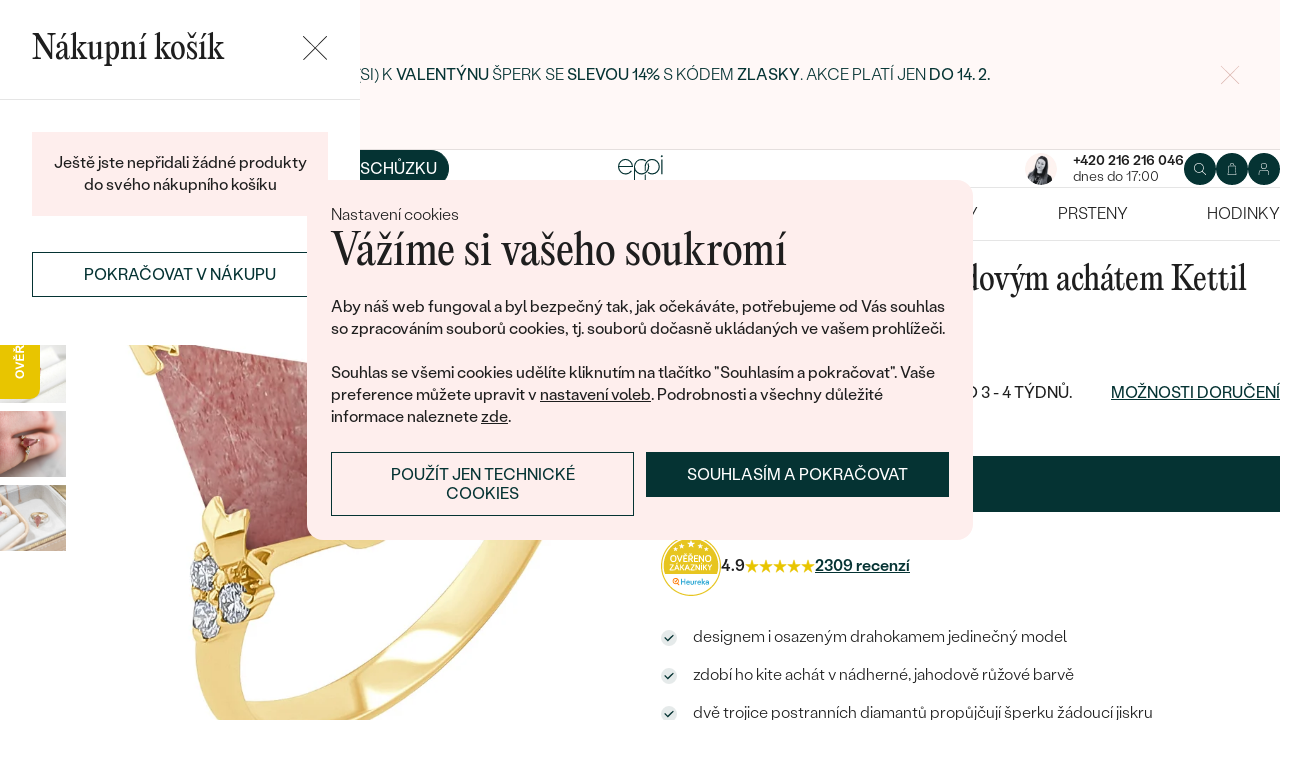

--- FILE ---
content_type: text/html; charset=UTF-8
request_url: https://www.eppi.cz/sperk/jedinecny-prsten-s-jahodovym-achatem-kettil/45747
body_size: 24567
content:
<!DOCTYPE html><html class="no-js no-scroll-behavior" lang="cs"><head><meta charset="UTF-8"><title>Jedinečný prsten s jahodovým achátem Kettil | Eppi.cz</title><link rel="preload" href="/redesign/fonts/editorial-new_3.woff2" as="font" type="font/woff2" crossorigin><link rel="preload" href="/redesign/fonts/400_4.woff2" as="font" type="font/woff2" crossorigin><link rel="preload" href="/redesign/fonts/500_4.woff2" as="font" type="font/woff2" crossorigin><script>
      !function(e){var t={};function n(r){if(t[r])return t[r].exports;var o=t[r]={i:r,l:!1,exports:{}};return e[r].call(o.exports,o,o.exports,n),o.l=!0,o.exports}n.m=e,n.c=t,n.d=function(e,t,r){n.o(e,t)||Object.defineProperty(e,t,{enumerable:!0,get:r})},n.r=function(e){"undefined"!=typeof Symbol&&Symbol.toStringTag&&Object.defineProperty(e,Symbol.toStringTag,{value:"Module"}),Object.defineProperty(e,"__esModule",{value:!0})},n.t=function(e,t){if(1&t&&(e=n(e)),8&t)return e;if(4&t&&"object"==typeof e&&e&&e.__esModule)return e;var r=Object.create(null);if(n.r(r),Object.defineProperty(r,"default",{enumerable:!0,value:e}),2&t&&"string"!=typeof e)for(var o in e)n.d(r,o,function(t){return e[t]}.bind(null,o));return r},n.n=function(e){var t=e&&e.__esModule?function(){return e.default}:function(){return e};return n.d(t,"a",t),t},n.o=function(e,t){return Object.prototype.hasOwnProperty.call(e,t)},n.p="../js/",n(n.s=15)}({0:function(e,t,n){"use strict";t.a=function(e){"loading"!==document.readyState&&null!==document.body?e():document.addEventListener("DOMContentLoaded",e)}},15:function(e,t,n){"use strict";n.r(t);var r=n(0);document.documentElement.classList.remove("no-js"),function(){try{return document.createEvent("TouchEvent"),!0}catch(e){return!1}}()||document.documentElement.classList.add("no-touch"),Object(r.a)((function(){document.documentElement.style.setProperty("--scrollbar-width",window.innerWidth-document.documentElement.clientWidth+"px")}))}});
      var svgFiles = {
        global: '/redesign/svg/svg.svg?ver=1768252758'
      };
    </script><link rel="stylesheet" href="/redesign/css/styles.css?ver=1768310792"><meta name="viewport" content="width=device-width, initial-scale=1"><meta http-equiv="X-UA-Compatible" content="ie=edge"><meta name="description" content=" designem i osazeným drahokamem jedinečný model. zdobí ho kite achát v nádherné, jahodově růžové barvě. dvě trojice postranních diamantů propůjčují šperku žádoucí jiskru. "><meta name="keywords" content=""><meta name="robots" content="index, follow"><meta name="author" content="Eppi"><meta name="revisit-after" content="1 days"><meta property="og:site_name" content="Jedinečný prsten s jahodovým achátem Kettil"><meta property="og:title" content="Jedinečný prsten s jahodovým achátem Kettil"><meta property="og:type" content="product"><meta property="og:image" content="https://www.eppi.cz/img/prod/7/148407.jpg"><meta property="og:url" content="https://www.eppi.cz/sperk/jedinecny-prsten-s-jahodovym-achatem-kettil/45747"><meta property="og:description" content=" designem i osazeným drahokamem jedinečný model. zdobí ho kite achát v nádherné, jahodově růžové barvě. dvě trojice postranních diamantů propůjčují šperku žádoucí jiskru. "><meta property="fb:app_id" content="179590442240153"><link rel="icon" type="image/png" href="/redesign/images/favicons/favicon-96x96.png" sizes="96x96" /><link rel="icon" type="image/svg+xml" href="/redesign/images/favicons/favicon.svg" /><link rel="shortcut icon" href="/redesign/images/favicons/favicon.ico" /><link rel="apple-touch-icon" sizes="180x180" href="/redesign/images/favicons/apple-touch-icon.png" /><meta name="apple-mobile-web-app-title" content="MyWebSite" /><link rel="manifest" href="/redesign/images/favicons/site.webmanifest" /><link rel="stylesheet" href="https://cdn.luigisbox.com/autocomplete.css"/><link rel="dns-prefetch" href="//live.luigisbox.com"><link href="https://www.eppi.cz/sperk/jedinecny-prsten-s-jahodovym-achatem-kettil/45747" rel="canonical" /><script>
window.dataLayer = window.dataLayer || [];
dataLayer.push({ ecommerce: null });
dataLayer.push({"event":"page_category_identification","page.category.pageType":"product"});
dataLayer.push({"event":"view_item","ecommerce":{"currency":"CZK","value":"21727.27","items":[{"type":"product","item_id":45747,"item_sku":"OR0593","item_name":"\"Jedinečný prsten s jahodovým achátem Kettil\"","currency":"CZK","discount":"","index":0,"item_brand":"Eppi","item_category":"Zásnubní prsteny","item_category2":"Zásnubní prsteny podle stylu ","item_category3":"Originální zásnubní prsteny","item_category4":"","item_category5":"","price":"21727.27","item_url":"https:\/\/www.eppi.cz\/sperk\/jedinecny-prsten-s-jahodovym-achatem-kettil\/45747"}]}});
</script><script>window.dataLayer = window.dataLayer || [];</script><script>
  function gtag(){
    dataLayer.push(arguments);
  }

  var gtmData = {};

  function getCookie(cname) {
    var name = cname + "=";
    var decodedCookie = decodeURIComponent(document.cookie);
    var ca = decodedCookie.split(';');

    for (var i = 0; i <ca.length; i++) {
      var c = ca[i];

      while (c.charAt(0) == ' ') {
        c = c.substring(1);
      }
      if (c.indexOf(name) == 0) {
        return c.substring(name.length, c.length);
      }
    }

    return "";
  }

  var cookie = getCookie('cookie-consent');

  if (cookie !== '') {
    gtag('consent', 'default', JSON.parse(cookie));
  }
  else {
    gtag('consent', 'default', {
      'functionality_storage': 'granted',
      'ad_storage': 'denied',
      'analytics_storage': 'denied',
      'personalization_storage': 'denied',
      'ad_user_data': 'denied',
      'ad_personalization': 'denied'
    });
  }

  (function(w,d,s,l,i){w[l]=w[l]||[];w[l].push({'gtm.start':new Date().getTime(),event:'gtm.js'});var f=d.getElementsByTagName(s)[0],j=d.createElement(s),dl=l!='dataLayer'?'&l='+l:'';j.async=true;j.src='https://www.googletagmanager.com/gtm.js?id='+i+dl;f.parentNode.insertBefore(j,f);})(window,document,'script','dataLayer','GTM-M5SG743');
</script><script type="application/ld+json">
{
  "@context": "http://schema.org",
  "@graph": [
          {
        "@context": "https://schema.org",
        "@type": "BreadcrumbList",
        "itemListElement": [
                {
            "@type": "ListItem",
            "position": 1,
            "name": "Zásnubní prsteny",
            "item": "https://www.eppi.cz/zasnubni-prsteny"
                    }
        ,        {
            "@type": "ListItem",
            "position": 2,
            "name": "Zásnubní prsteny podle stylu ",
            "item": "https://www.eppi.cz/zasnubni-prsteny/podle-stylu"
                    }
        ,        {
            "@type": "ListItem",
            "position": 3,
            "name": "Originální zásnubní prsteny",
            "item": "https://www.eppi.cz/netradicni-zasnubni-prsteny"
                    }
        ,        {
            "@type": "ListItem",
            "position": 4,
            "name": "Jedinečný prsten s jahodovým achátem Kettil"        }
                ]
      },
    {
      "@context": "http://schema.org/",
      "@type": "Product",
      "name": "Jedinečný prsten s jahodovým achátem Kettil",      "image": "https://www.eppi.cz/img/prod/7/148407.jpg",      "description": "\r\ndesignem i osazeným drahokamem jedinečný model. \r\nzdobí ho kite achát v nádherné, jahodově růžové barvě. \r\ndvě trojice postranních diamantů propůjčují šperku žádoucí jiskru. \r\n",
      "brand": "Eppi",       "sku": "VCV0156",
      "mpn": "VCV0156",
            "offers": {
                "@type": "AggregateOffer",
          "highPrice": "33490",
          "lowPrice": "26290",
          "priceCurrency": "CZK",
          "price": "26290",
          "itemCondition": "http://schema.org/NewCondition",
          "availability": "http://schema.org/InStock",
                "hasMerchantReturnPolicy": {
             "@type": "MerchantReturnPolicy",
             "merchantReturnDays": 120,
             "merchantReturnLink": "https://www.eppi.cz/vraceni-zbozi-a-reklamace",
             "returnPolicyCategory": "https://schema.org/MerchantReturnFiniteReturnWindow",
             "returnMethod": ["https://schema.org/ReturnByMail", "https://schema.org/ReturnInStore"],
             "returnFees": "https://schema.org/ReturnShippingFees",
             "applicableCountry":""
          }
      }
    }
  ]
}
</script></head><body data-currency="Kč" class="cs " data-no-subscribe="1" data-csrf="b9adf67fa409047c1268cda565c3f8d6a0ff8a3e88070a5202eecef1afb022e929471b882dd713adacb34e85ccb4cd6f4f2526cd2edb0efb2a63cb26153af10c"><noscript><iframe src="https://www.googletagmanager.com/ns.html?id=GTM-M5SG743" height="0" width="0" style="display:none;visibility:hidden"></iframe></noscript><div class="c-notification-cookie"><div class="c-notification-cookie__body"><p class="c-notification-cookie__pre-title">Nastavení cookies</p><h2 class="c-notification-cookie__title">Vážíme si vašeho soukromí</h2><p class="c-notification-cookie__msg"> Aby náš web fungoval a byl bezpečný tak, jak očekáváte, potřebujeme od Vás souhlas so zpracováním souborů cookies, tj. souborů dočasně ukládaných ve vašem prohlížeči.<br><br>Souhlas se všemi cookies udělíte kliknutím na tlačítko "Souhlasím a pokračovat". Vaše preference můžete upravit v <a href="#cookie-consent-form" class="js-cookie-preferences">nastavení voleb</a>. Podrobnosti a všechny důležité informace naleznete <a href="/soubory-cookie-na-nasi-strance">zde</a>. </p><p class="c-notification-cookie__btns"><span class="c-notification-cookie__btn-agree"><a href="#" class="btn btn--full js-cookie-allow"><span class="btn__text">Souhlasím a pokračovat</span></a></span><span class="c-notification-cookie__btn-deny"><a href="#" class="btn btn--full btn--transparent js-cookie-deny"><span class="btn__text">Použít jen technické cookies</span></a></span></p></div></div><div id="cookie-consent-form" class="u-dn"><div class="js-cookie-alert-content"><div class="c-cookie-preferences"><div class="c-cookie-preferences__header"><h2 class="h3">Nastavení cookies</h2><p>Vyberte si, které kategorie cookies máte zájem povolit.</p></div><ul class="c-cookie-preferences__list"><li class="c-cookie-preferences__item"><p class="c-cookie-preferences__row"><input type="checkbox" id="functionality_storage" value="1" name="functionality_storage" disabled="disabled" checked="checked"><label for="functionality_storage"><span class="c-cookie-preferences__inner"></span><span class="c-cookie-preferences__label">Technické cookies (vždy aktivní)</span></label><span class="c-cookie-preferences__desc"> Bez nich to nepůjde. Jsou důležité pro správné fungování našeho webu. Pomáhají například uchovat obsah vašeho košíku nebo uložit nastavení soukromí. </span></p></li><li class="c-cookie-preferences__item"><p class="c-cookie-preferences__row"><input type="checkbox" id="analytics_storage" value="1" name="analytics_storage"><label for="analytics_storage"><span class="c-cookie-preferences__inner"></span><span class="c-cookie-preferences__label">Analytické cookies</span></label><span class="c-cookie-preferences__desc"> Pomáhají nám analyzovat, jak využíváte náš web (zcela anonymizovaně), abychom pro vás mohli zlepšovat jeho fungování. </span></p></li><li class="c-cookie-preferences__item"><p class="c-cookie-preferences__row"><input type="checkbox" id="ad_storage" value="1" name="ad_storage"><label for="ad_storage"><span class="c-cookie-preferences__inner"></span><span class="c-cookie-preferences__label">Marketingové cookies</span></label><span class="c-cookie-preferences__desc"> Umožňují nám zobrazit vám relevantní reklamu, která je přizpůsobená přímo vám na míru. </span></p></li><li class="c-cookie-preferences__item"><p class="c-cookie-preferences__row"><input type="checkbox" id="personalization_storage" value="1" name="personalization_storage"><label for="personalization_storage"><span class="c-cookie-preferences__inner"></span><span class="c-cookie-preferences__label">Personalizační cookies</span></label><span class="c-cookie-preferences__desc"> Slouží pro váš lepší uživatelský dojem ze stránek. Můžeme vám pak zobrazit obsah nebo funkce přizpůsobené jen vám. </span></p></li></ul><p class="c-cookie-preferences__btns"><span class="c-cookie-preferences__btn-agree"><a href="#" class="btn btn--full js-cookie-allow"><span class="btn__text">Povolit všechny cookies</span></a></span><span class="c-cookie-preferences__btn-custom"><a href="#" class="btn btn--full js-cookie-custom"><span class="btn__text">Povolit vybrané cookies</span></a></span></p></div></div></div><header role="banner" class="l-header js-header-size"><div class="c-top-bar" data-count="1"><div class="c-top-bar__wrapper"><ul class="c-top-bar__list"><li class="c-top-bar__item c-top-bar__item--center c-top-bar__item--show js-gae-promo" style="--topBarBgColor: #FFF8F7; --topBarColor: #FFFFFF; --topBarIconColor: #B77165" data-alert-name="valentyn_2026_hb_cz" data-gae-label="valentyn_2026_hb_cz" data-gae-position="hello_bar" data-delay="5"><div class="container"><p class="c-top-bar__p"><span class="c-top-bar__icon"><svg class="w-icon w-icon--btn-favourite"><use xlink:href="/redesign/svg/svg.svg?ver=1768252758#icon-btn-favourite"></use></svg></span><span class="c-top-bar__desc"><span class="u-dn@md"><a href="https://www.eppi.cz/valentynske-sperky">Darujte (si) k <strong>Valentýnu</strong> šperk se <strong>slevou 14%</strong> s kódem <strong>ZLASKY. </strong>Akce platí jen </a><strong><a href="https://www.eppi.cz/valentynske-sperky">do 14. 2.</a><br /></strong></span><span class="u-dn u-db@md"><a href="https://www.eppi.cz/valentynske-sperky">Darujte (si) k <strong>Valentýnu</strong> šperk se <strong>slevou 14%</strong> s kódem <strong>ZLASKY</strong>. Akce platí jen </a><strong><a href="https://www.eppi.cz/valentynske-sperky">do 14. 2.</a><br /></strong></span></span></p><p class="c-top-bar__close-p"><button type="submit" class="c-top-bar__close js-hello-bar-close" aria-label="Zavřít" title="Zavřít"><svg class="w-icon w-icon--cross"><use xlink:href="/redesign/svg/svg.svg?ver=1768252758#icon-cross"></use></svg></button></p></div></li></ul></div></div><div class="l-header__stick"><div class="l-header__stick-inner"><div class="l-header__inner-wrapper"><div class="container"><div class="l-header__inner"><div class="l-header__desktop-nav"><nav class="n-desktop" role="navigation"><ul class="n-desktop__list"><li class="n-desktop__item"><a href="/napoveda/o-nas" class="n-desktop__link"> O nás </a></li><li class="n-desktop__item"><a href="/blog" class="n-desktop__link"> Blog </a></li><li class="n-desktop__item"><a href="/sperky-na-zakazku" class="n-desktop__link"> Šperky na míru </a></li><li class="n-desktop__item"><a href="/setkejte-se-s-nami#meet" class="btn btn--with-icon"><span class="btn__text"><svg class="w-icon w-icon--btn-meeting"><use xlink:href="/redesign/svg/svg.svg?ver=1768252758#icon-btn-meeting"></use></svg><span> Domluvit si schůzku </span></span></a></li></ul></nav></div><p class="l-header__logo"><a href="/" class="l-header__logo-link"><svg xmlns="http://www.w3.org/2000/svg" viewBox="0 0 194 113.8"><g id="Layer_2" data-name="Layer 2" fill="currentColor"><path d="M119.9 81.2v32.7h-5V83.6l2.7-1.2 2.3-1.2zm60.5-31.9a32.8 32.8 0 0 1-32.8 32.8 32.4 32.4 0 0 1-20-6.8 36.2 36.2 0 0 0 3.3-3.9 27.4 27.4 0 0 0 16.7 5.6 27.7 27.7 0 0 0 0-55.5h-1.9a2.7 2.7 0 0 0-.4 0l-1.5.2q-.5 0-.9.2h-.1l-.8.1-1 .2a2.8 2.8 0 0 0-.3.1l-.5.2a21 21 0 0 0-2.5.8 12.6 12.6 0 0 0-1.1.5l-.8.3-.5.3a26.4 26.4 0 0 0-2.6 1.4l-.4.3h-.2l-.2.2a23.6 23.6 0 0 0-2.2 1.7 24 24 0 0 0-2.3 2.2 26.6 26.6 0 0 0-2.2 2.8 28.6 28.6 0 0 0-2 3.1 28 28 0 0 0-3.4 13.2v15a23.5 23.5 0 0 1-3.6 3.6l-1.4 1V48.5a31.7 31.7 0 0 1 .5-4.8V43a32 32 0 0 1 3.4-9.4 30.5 30.5 0 0 1 3-4.4 29.6 29.6 0 0 1 2.3-2.8 27.7 27.7 0 0 1 2.4-2.2 24.8 24.8 0 0 1 2.3-1.7l.3-.3a30.1 30.1 0 0 1 3.7-2.2l1-.5h.2l.8-.4 1-.4 1-.4 1.2-.4a4.9 4.9 0 0 1 .6-.2l1.2-.3 1.3-.3 1-.2 1.2-.2h1a32.8 32.8 0 0 1 36.2 32.5z"/><path d="M134.3 49.3a32.7 32.7 0 0 1-14.8 27.4 32 32 0 0 1-3.6 2A32.8 32.8 0 0 1 81.2 75a32.9 32.9 0 0 1-7.4-8.2v47h-5V49.3a32.8 32.8 0 0 1 32.8-32.8 32.5 32.5 0 0 1 14.3 3.3 32 32 0 0 1 5.4 3.4l-.4.3a34.5 34.5 0 0 0-2.6 3.1l-.3.4a27.6 27.6 0 0 0-16.4-5.4 27.7 27.7 0 0 0-17.2 49.5 27.4 27.4 0 0 0 17.2 6 27.8 27.8 0 0 0 27.7-27.7v-1.7l-.2-1.6v-.3l-.2-1.2v-.2l-.3-1.5v-.2a27.5 27.5 0 0 0-1.6-4.4.3.3 0 0 0 0-.1 23.5 23.5 0 0 1 1.7-2.6l1.6-2a33.4 33.4 0 0 1 3 7.9l.3 1 .4 2.2.1 1a16.6 16.6 0 0 1 .2 1.9v1.7zm52-30.7h5.1v63h-5zM32.3 16.3a30.4 30.4 0 0 0-22.9 9.9A32.7 32.7 0 0 0 0 49.4a31.7 31.7 0 0 0 9.7 23.2 31.6 31.6 0 0 0 23 9.7 32.8 32.8 0 0 0 15-3.7 32 32 0 0 0 11.5-10l.5-.6-4-2.8-.3.6a26.4 26.4 0 0 1-22.6 11.6 26.7 26.7 0 0 1-19.5-8A27 27 0 0 1 5.1 51h59.5v-1.6a32.5 32.5 0 0 0-9.5-23.2 30.7 30.7 0 0 0-23-9.9zm0 5a26 26 0 0 1 18.7 7.4 27.1 27.1 0 0 1 8.4 17.4H5a28 28 0 0 1 8.5-17.3 25.7 25.7 0 0 1 18.6-7.5zM183.8 5.1l5.1-5 5 5-5 5z"/></g></svg></a></p><div class="l-header__side-nav"><nav class="n-side" role="navigation"><p class="n-side__contact"><a href="tel:+420216216046"><picture><source srcset="https://img.eppi.cz/53fc6598-0182-4d3f-daa7-0490e0191e00/h=200 2x, https://img.eppi.cz/53fc6598-0182-4d3f-daa7-0490e0191e00/h=100 1x"><img src="https://img.eppi.cz/53fc6598-0182-4d3f-daa7-0490e0191e00/h=100" alt="" width="100" height="100" loading="lazy"></picture><span><strong>+420 216 216 046</strong><small>dnes do 17:00</small></span></a></p><ul class="n-side__list"><li class="n-side__item n-side__item--search"><button type="button" class="n-side__link"><svg class="w-icon w-icon--search"><use xlink:href="/redesign/svg/svg.svg?ver=1768252758#icon-search"></use></svg></button></li><li class="n-side__item n-side__item--2"><a href="/nakupni-karta" class="n-side__link js-cart-toggler" data-count="0" data-price=""><svg class="w-icon w-icon--cart"><use xlink:href="/redesign/svg/svg.svg?ver=1768252758#icon-cart"></use></svg></a></li><li class="n-side__item n-side__item--3"><a href="/prihlaseni" class="n-side__link "><svg class="w-icon w-icon--account"><use xlink:href="/redesign/svg/svg.svg?ver=1768252758#icon-account"></use></svg></a></li><li class="n-side__item n-side__item--toggler"><button type="button" class="n-side__toggler js-mobile-nav-toggler"><i></i><span class="u-hidden">Otevřít navigaci</span></button></li></ul></nav></div></div></div></div><nav class="n-main" role="navigation"><div class="container"><ul class="n-main__list"><li class=" n-main__item n-main__item--gifts "><a href="/valentynske-sperky" class="n-main__link"> Valentýn </a></li><li class=" n-main__item n-main__item--subs "><div class="n-main__category"><a href="/snubni-prsteny" class="n-main__link"> Snubní prsteny </a><a href="/snubni-prsteny" class="n-main__toggler"></a></div><div class="n-main__panel"><div class="n-main__panel-overflow"><div class="n-sub n-sub--4"><ul class="n-sub__list"><li class="n-sub__item"><strong>Nepřehlédněte</strong><ul><li><a href="/snubni-prsteny/novinky">Novinky</a></li><li><a href="/snubni-prsteny/bestsellery">Bestsellery</a></li><li><a href="/snubni-prsteny/hazelnut-zlato">Hazelnut gold</a></li></ul></li><li class="n-sub__item"><strong>Dle materiálu</strong><ul><li><a href="/snubni-prsteny/klasicke-zlate-snubni-prsteny">Zlato</a></li><li><a href="/snubni-prsteny/platinove-snubni-prsteny">Platina</a></li><li><a href="/snubni-prsteny/karbonove">Karbon</a></li><li><a href="/snubni-prsteny/titanove">Titan</a></li><li><a href="/snubni-prsteny/tantalove">Tantal</a></li><li><a href="/snubni-prsteny/snubni-prsteny-z-kombinovaneho-zlata">Kombinované zlato</a></li></ul></li><li class="n-sub__item"><strong>Dle stylu</strong><ul><li><a href="/snubni-prsteny/jednoduche">Jednoduché</a></li><li><a href="/snubni-prsteny/minimalisticke-snubni-prsteny">Bez kamene</a></li><li><a href="/snubni-prsteny/eternity-prsteny">Eternity</a></li><li><a href="/snubni-prsteny/vykrojene-snubni-prsteny">Vykrojené</a></li><li><a href="/snubni-prsteny/vintage-snubni-prsteny">Vintage</a></li><li><a href="/snubni-prsteny/atypicke-snubni-prsteny">Netradiční</a></li><li><a href="/snubni-prsteny/atypicke-snubni-prsteny/tepane">Tepané</a></li><li><a href="/snubni-prsteny/rucne-ryte">Ručně ryté</a></li><li><a href="/snubni-prsteny/atypicke-snubni-prsteny/s-vyplni">S výplní</a></li><li><a href="/snubni-prsteny/svatebni-sety">Svatební sety</a></li></ul></li><li class="n-sub__item"><strong>Dle ceny</strong><ul><li><a href="/snubni-prsteny/levne">Cenově dostupné</a></li><li><a href="/snubni-prsteny/luxusni">Luxusní</a></li></ul></li></ul><div class="n-sub__banner n-sub__banner--dark"><picture class="n-sub__banner-img"><source srcset="/cdn-cgi/image/f=auto,w=1024,fit=scale-down/images/nav-boxes/weddings2x.jpg 2x, /cdn-cgi/image/f=auto,w=548,fit=scale-down/images/nav-boxes/weddings2x.jpg 1x" media="(max-width:567px)"><source srcset="/cdn-cgi/image/f=auto/images/nav-boxes/weddings2x.jpg 2x, /cdn-cgi/image/f=auto,w=512,fit=scale-down/images/nav-boxes/weddings2x.jpg 1x" media="(max-width:1023px)"><source srcset="/cdn-cgi/image/f=auto/images/nav-boxes/weddings2x.jpg 2x, /cdn-cgi/image/f=auto,w=1024,fit=scale-down/images/nav-boxes/weddings2x.jpg 1x"><img src="/cdn-cgi/image/f=auto,w=1024,fit=scale-down/images/nav-boxes/weddings2x.jpg" alt="" width="491" height="254" loading="lazy"></picture><div class="n-sub__banner-desc"><p class="h1 n-sub__banner-title">Nejprodávanější snubní prsteny</p><p class="n-sub__banner-cta"><a href="/snubni-prsteny/bestsellery" class="btn btn--full@lgDown btn--white w-mask"><span class="btn__text"> Prohlédnout </span></a></p></div></div></div></div></div></li><li class=" n-main__item n-main__item--subs "><div class="n-main__category"><a href="/zasnubni-prsteny" class="n-main__link"> Zásnubní prsteny </a><a href="/zasnubni-prsteny" class="n-main__toggler"></a></div><div class="n-main__panel"><div class="n-main__panel-overflow"><div class="n-sub n-sub--5"><ul class="n-sub__list"><li class="n-sub__item"><strong>Nepřehlédněte</strong><ul><li><a href="/zasnubni-prsteny/novinky">Novinky</a></li><li><a href="/zasnubni-prsteny/bestsellery">Bestsellery</a></li><li><a href="/zasnubni-prsteny/wave-kolekce">Wave kolekce</a></li><li><a href="/kolekce/pure-sparkle">Pure sparkle kolekce</a></li></ul></li><li class="n-sub__item"><strong>Dle stylu</strong><ul><li><a href="/zasnubni-prsteny/s-diamanty/soliter">Soliter</a></li><li><a href="/zasnubni-prsteny/s-postrannimi-diamanty">Postranní kameny</a></li><li><a href="/zasnubni-prsteny/halo-s-diamanty">Halo</a></li><li><a href="/zasnubni-prsteny/se-tremi-diamanty">Tři kameny</a></li><li><a href="/zasnubni-prsteny/vintage-s-diamanty">Vintage</a></li><li><a href="/snubni-prsteny/svatebni-sety">Snubní a zásnubní sety</a></li><li><a href="/netradicni-zasnubni-prsteny">Netradiční</a></li></ul></li><li class="n-sub__item"><strong>Sestav si svůj prsten</strong><ul><li><a href="/vyberte-si-prsten">Začít s prstenem</a></li><li><a href="/diamanty-k-osazeni">Začít s diamantem</a></li><li><a href="/diamanty-k-osazeni-laboratorni">Začít s lab-grown diamantem</a></li><li><a href="/diamanty-k-osazeni-barevne">Začít s barevným diamantem</a></li></ul></li><li class="n-sub__item"><strong>Dle drahokamu</strong><ul><li><a href="/zasnubni-prsteny/s-diamanty">Diamant</a></li><li><a href="/zasnubni-prsteny/s-lab-grown-diamanty">Lab-grown diamant</a></li><li><a href="/zasnubni-prsteny/s-moissanitem">Moissanit</a></li><li><a href="/zasnubni-prsteny/s-barevnymi-diamanty">Barevný diamant</a></li><li><a href="/zasnubni-prsteny/s-cernymi-diamanty">Černý diamant</a></li><li><a href="/zasnubni-prsteny/se-salt-and-pepper-diamanty">Salt and Pepper diamant</a></li><li><a href="/zasnubni-prsteny/s-drahokamy">Drahokam</a></li></ul></li><li class="n-sub__item"><strong>Dle materiálu</strong><ul><li><a href="/zasnubni-prsteny/zlate-zasnubni-prsteny">Zlato</a></li><li><a href="/zasnubni-prsteny/platinove-zasnubni-prsteny">Platina</a></li></ul></li></ul><div class="n-sub__banner"><picture class="n-sub__banner-img"><source srcset="/cdn-cgi/image/f=auto,w=1024,fit=scale-down/images/nav-boxes/wave-collection2x.jpg 2x, /cdn-cgi/image/f=auto,w=548,fit=scale-down/images/nav-boxes/wave-collection2x.jpg 1x" media="(max-width:567px)"><source srcset="/cdn-cgi/image/f=auto,scq=50/images/nav-boxes/wave-collection2x.jpg 2x, /cdn-cgi/image/f=auto,w=512,fit=scale-down/images/nav-boxes/wave-collection2x.jpg 1x" media="(max-width:1023px)"><source srcset="/cdn-cgi/image/f=auto/images/nav-boxes/wave-collection2x.jpg 2x, /cdn-cgi/image/f=auto,w=548,fit=scale-down/images/nav-boxes/wave-collection2x.jpg 1x"><img src="/cdn-cgi/image/f=auto,w=548,fit=scale-down/images/nav-boxes/wave-collection2x.jpg" alt="" width="254" height="255" loading="lazy"></picture><div class="n-sub__banner-desc"><p class="h1 n-sub__banner-title">Wave kolekce</p><p class="n-sub__banner-cta"><a href="/zasnubni-prsteny/wave-kolekce" class="btn btn--full@lgDown w-mask"><span class="btn__text"> Prohlédnout </span></a></p></div></div></div></div></div></li><li class=" n-main__item n-main__item--subs "><div class="n-main__category"><a href="/sperky" class="n-main__link"> Šperky </a><a href="/sperky" class="n-main__toggler"></a></div><div class="n-main__panel"><div class="n-main__panel-overflow"><div class="n-sub n-sub--5"><ul class="n-sub__list"><li class="n-sub__item"><strong>Nepřehlédněte</strong><ul><li><a href="/kolekce/maly-princ">Malý princ</a></li><li><a href="/kolekce">Kolekce</a></li><li><a href="/novinky">Novinky</a></li><li><a href="/sperky-skladem">Šperky skladem</a></li><li><a href="/bestsellery">Bestsellery</a></li><li><a href="/tipy-na-darky/darky-pro-zeny">Dárky pro ženy</a></li><li><a href="/tipy-na-darky/darky-pro-muze">Dárky pro muže</a></li><li><a href="/vyprodej">Výprodej</a></li><li><a href="/kdyz-sperky-pomahaji">Když šperky pomáhají</a></li></ul></li><li class="n-sub__item"><strong>Dle typu</strong><ul><li><a href="/sperky/nausnice">Náušnice</a></li><li><a href="/sperky/prsteny">Prsteny</a></li><li><a href="/sperky/privesky-nahrdelniky">Přívěsky</a></li><li><a href="/sperky/naramky">Náramky</a></li><li><a href="/sperky/soupravy-sperku">Sety</a></li><li><a href="/panske-sperky">Pánské šperky</a></li><li><a href="/detske-sperky">Dětské šperky</a></li><li><a href="/sperky/broze">Brože</a></li><li><a href="/sperkovnice">Šperkovnice</a></li></ul></li><li class="n-sub__item"><strong>Dle materiálu</strong><ul><li><a href="/sperky/zlate-sperky">Zlato</a></li><li><a href="/sperky/stribrne-sperky">Stříbro</a></li><li><a href="/sperky/platinove-sperky">Platina</a></li></ul></li><li class="n-sub__item"><strong>Dle kamene</strong><ul><li><a href="/sperky/diamantove-sperky"> S diamanty</a></li><li><a href="/sperky/drahokamove-sperky">S drahokamy</a></li><li><a href="/sperky-s-lab-grown-diamanty"> S Lab-grown Diamanty</a></li><li><a href="/sperky/perlove-sperky">S Perlami</a></li></ul></li><li class="n-sub__item"><strong>Dle stylu</strong><ul><li><a href="/personalizovane-sperky">Personalizované</a></li><li><a href="/symbolicke-sperky">Symbolické</a></li><li><a href="/sperky/minimalisticke">Minimalistické</a></li><li><a href="/sperky/podle-barvy-drahokamu">Podle barvy</a></li><li><a href="/podle-tvaru-drahokamu">Podle tvaru kamene</a></li><li><a href="/sperky-na-zakazku">Na míru</a></li><li><a href="/diamanty">Diamanty</a></li></ul></li></ul><div class="n-sub__banner"><picture class="n-sub__banner-img"><source srcset="/cdn-cgi/image/f=auto,w=1024,fit=scale-down/images/nav-boxes/jewels26_2x.jpg 2x, /cdn-cgi/image/f=auto,w=548,fit=scale-down/images/nav-boxes/jewels26_2x.jpg 1x" media="(max-width:567px)"><source srcset="/cdn-cgi/image/f=auto,scq=50/images/nav-boxes/jewels26_2x.jpg 2x, /cdn-cgi/image/f=auto,w=512,fit=scale-down/images/nav-boxes/jewels26_2x.jpg 1x" media="(max-width:1023px)"><source srcset="/cdn-cgi/image/f=auto/images/nav-boxes/jewels26_2x.jpg 2x, /cdn-cgi/image/f=auto,w=548,fit=scale-down/images/nav-boxes/jewels26_2x.jpg 1x"><img src="/cdn-cgi/image/f=auto,w=548,fit=scale-down/images/nav-boxes/jewels26_2x.jpg" alt="" width="254" height="255" loading="lazy"></picture><div class="n-sub__banner-desc"><p class="h1 n-sub__banner-title">Bestsellery</p><p class="n-sub__banner-cta"><a href="/bestsellery" class="btn btn--full@lgDown w-mask"><span class="btn__text"> Objevit </span></a></p></div></div></div></div></div></li><li class=" n-main__item n-main__item--subs "><div class="n-main__category"><a href="/sperky/nausnice" class="n-main__link"> Náušnice </a><a href="/sperky/nausnice" class="n-main__toggler"></a></div><div class="n-main__panel"><div class="n-main__panel-overflow"><div class="n-sub n-sub--5"><ul class="n-sub__list"><li class="n-sub__item"><strong>Nepřehlédněte</strong><ul><li><a href="/sperky/nausnice/novinky">Novinky</a></li><li><a href="/sperky/nausnice/bestsellery">Bestsellery</a></li><li><a href="/sperky-skladem/nausnice-skladem">Šperky skladem</a></li><li><a href="/sperky/nausnice/vyprodej">Výprodej</a></li></ul></li><li class="n-sub__item"><strong>Dle materiálu</strong><ul><li><a href="/sperky/nausnice/zlate-nausnice">Zlaté</a></li><li><a href="/sperky/nausnice/stribrne-nausnice">Stříbrné</a></li><li><a href="/sperky/nausnice/platinove-nausnice">Platinové</a></li></ul></li><li class="n-sub__item"><strong>Dle stylu</strong><ul><li><a href="/sperky/nausnice/peckove-nausnice">Peckové</a></li><li><a href="/sperky/nausnice/kruhove-nausnice">Kruhové</a></li><li><a href="/sperky/nausnice/minimalisticke">Minimalistické</a></li><li><a href="/sperky/nausnice/visaci-nausnice">Visací</a></li><li><a href="/sperky/nausnice/soliter">Solitér</a></li><li><a href="/sperky/nausnice/ve-tvaru-srdce">Ve tvaru srdce</a></li><li><a href="/sperky/nausnice/detske-nausnice">Dětské</a></li><li><a href="/sperky/piercingy">Piercing</a></li></ul></li><li class="n-sub__item"><strong>Dle kamene</strong><ul><li><a href="/sperky/nausnice/diamantove-nausnice">S diamanty</a></li><li><a href="/sperky/nausnice/nausnice-s-drahokamy">S Drahokamy</a></li><li><a href="/sperky/nausnice/perlove-nausnice">S perlami</a></li></ul></li><li class="n-sub__item"><strong>Dle ceny</strong><ul><li><a href="/sperky/nausnice/cenove-dostupne">Cenově dostupné</a></li><li><a href="/sperky/nausnice/luxusni">Luxusní</a></li></ul></li></ul><div class="n-sub__banner n-sub__banner--dark"><picture class="n-sub__banner-img"><source srcset="/cdn-cgi/image/f=auto,w=1024,fit=scale-down/images/nav-boxes/earrings2x.jpg 2x, /cdn-cgi/image/f=auto,w=548,fit=scale-down/images/nav-boxes/earrings2x.jpg 1x" media="(max-width:567px)"><source srcset="/cdn-cgi/image/f=auto,scq=50/images/nav-boxes/earrings2x.jpg 2x, /cdn-cgi/image/f=auto,w=512,fit=scale-down/images/nav-boxes/earrings2x.jpg 1x" media="(max-width:1023px)"><source srcset="/cdn-cgi/image/f=auto/images/nav-boxes/earrings2x.jpg 2x, /cdn-cgi/image/f=auto,w=548,fit=scale-down/images/nav-boxes/earrings2x.jpg 1x"><img src="/cdn-cgi/image/f=auto,w=548,fit=scale-down/images/nav-boxes/earrings2x.jpg" alt="" width="254" height="255" loading="lazy"></picture><div class="n-sub__banner-desc"><p class="h1 n-sub__banner-title">Nejprodávanější náušnice</p><p class="n-sub__banner-cta"><a href="/sperky/nausnice/bestsellery" class="btn btn--full@lgDown btn--white w-mask"><span class="btn__text"> Prohlédnout </span></a></p></div></div></div></div></div></li><li class=" n-main__item n-main__item--subs "><div class="n-main__category"><a href="/sperky/privesky-nahrdelniky" class="n-main__link"> Přívěsky </a><a href="/sperky/privesky-nahrdelniky" class="n-main__toggler"></a></div><div class="n-main__panel"><div class="n-main__panel-overflow"><div class="n-sub n-sub--5"><ul class="n-sub__list"><li class="n-sub__item"><strong>Nepřehlédněte</strong><ul><li><a href="/sperky/privesky-nahrdelniky/novinky">Novinky</a></li><li><a href="/sperky/privesky-nahrdelniky/bestsellery">Bestsellery</a></li><li><a href="/sperky-skladem/privesky-skladem">Šperky skladem</a></li><li><a href="/sperky/privesky-nahrdelniky/vyprodej">Výprodej</a></li></ul></li><li class="n-sub__item"><strong>Dle materiálu</strong><ul><li><a href="/sperky/privesky-nahrdelniky/zlate">Zlaté</a></li><li><a href="/sperky/privesky-nahrdelniky/stribrne">Stříbrné</a></li><li><a href="/sperky/privesky-nahrdelniky/platinove">Platinové</a></li></ul></li><li class="n-sub__item"><strong>Dle stylu</strong><ul><li><a href="/sperky/privesky-nahrdelniky/soliter">Solitér</a></li><li><a href="/sperky/privesky-nahrdelniky/k-narozeni-ditete">Narození dítěte</a></li><li><a href="/personalizovane-sperky/personalizovane-privesky-a-nahrdelniky">Personalizované</a></li><li><a href="/sperky/privesky-nahrdelniky/se-znamenim-zverokruhu">Se znamením zvěrokruhu</a></li><li><a href="/sperky/privesky-nahrdelniky/minimalisticke">Minimalistické</a></li><li><a href="/sperky/medailonek">Medailonky</a></li><li><a href="/sperky/retizky">Řetízky</a></li><li><a href="/sperky/privesky-nahrdelniky/ve-tvaru-srdce">Ve tvaru srdce</a></li><li><a href="/sperky/privesky-nahrdelniky/se-zviraty">Se zvířaty</a></li></ul></li><li class="n-sub__item"><strong>Dle drahokamu</strong><ul><li><a href="/sperky/privesky-nahrdelniky/diamantove">S Diamanty</a></li><li><a href="/sperky/privesky-nahrdelniky/drahokamove"> S Drahokamy</a></li><li><a href="/sperky/privesky-nahrdelniky/perlove">S Perlami</a></li></ul></li><li class="n-sub__item"><strong>Dle ceny</strong><ul><li><a href="/sperky/privesky-nahrdelniky/cenove-dostupne">Cenově dostupné</a></li><li><a href="/sperky/privesky-nahrdelniky/luxusni">Luxusní</a></li></ul></li></ul><div class="n-sub__banner"><picture class="n-sub__banner-img"><source srcset="/cdn-cgi/image/f=auto,w=1024,fit=scale-down/images/nav-boxes/necklaces2x.jpg 2x, /cdn-cgi/image/f=auto,w=548,fit=scale-down/images/nav-boxes/necklaces2x.jpg 1x" media="(max-width:567px)"><source srcset="/cdn-cgi/image/f=auto,scq=50/images/nav-boxes/necklaces2x.jpg 2x, /cdn-cgi/image/f=auto,w=512,fit=scale-down/images/nav-boxes/necklaces2x.jpg 1x" media="(max-width:1023px)"><source srcset="/cdn-cgi/image/f=auto/images/nav-boxes/necklaces2x.jpg 2x, /cdn-cgi/image/f=auto,w=548,fit=scale-down/images/nav-boxes/necklaces2x.jpg 1x"><img src="/cdn-cgi/image/f=auto,w=548,fit=scale-down/images/nav-boxes/necklaces2x.jpg" alt="" width="254" height="255" loading="lazy"></picture><div class="n-sub__banner-desc"><p class="h1 n-sub__banner-title">Personalizované přívěsky</p><p class="n-sub__banner-cta"><a href="/personalizovane-sperky/personalizovane-privesky-a-nahrdelniky" class="btn btn--full@lgDown w-mask"><span class="btn__text"> Objevit </span></a></p></div></div></div></div></div></li><li class=" n-main__item n-main__item--subs "><div class="n-main__category"><a href="/sperky/prsteny" class="n-main__link"> Prsteny </a><a href="/sperky/prsteny" class="n-main__toggler"></a></div><div class="n-main__panel"><div class="n-main__panel-overflow"><div class="n-sub n-sub--5"><ul class="n-sub__list"><li class="n-sub__item"><strong>Nepřehlédněte</strong><ul><li><a href="/sperky/prsteny/novinky">Novinky</a></li><li><a href="/sperky/prsteny/bestsellery">Bestsellery</a></li><li><a href="/sperky-skladem/prsteny-skladem">Šperky skladem</a></li><li><a href="/sperky/prsteny/vyprodej">Výprodej</a></li></ul></li><li class="n-sub__item"><strong>Dle materiálu</strong><ul><li><a href="/sperky/prsteny/zlate-prsteny">Zlaté</a></li><li><a href="/sperky/prsteny/stribrne-prsteny">Stříbrné</a></li><li><a href="/sperky/prsteny/platinove-prsteny">Platinové</a></li></ul></li><li class="n-sub__item"><strong>Dle stylu</strong><ul><li><a href="/sperky/prsteny/eternity-prsteny">Eternity</a></li><li><a href="/sperky/prsteny/minimalisticke-prsteny">Minimalistické</a></li><li><a href="/sperky/prsteny/statement-prsteny">Statement</a></li><li><a href="/personalizovane-sperky/prsteny/pecetni">Pečetní</a></li><li><a href="/personalizovane-sperky/personalizovane-prsteny">Personalizované</a></li></ul></li><li class="n-sub__item"><strong>Dle drahokamu</strong><ul><li><a href="/sperky/prsteny/diamantove-prsteny">S Diamanty</a></li><li><a href="/sperky/prsteny/prsteny-s-drahokamy">S Drahokamy</a></li><li><a href="/sperky/prsteny/perlove-prsteny">S Perlami</a></li></ul></li><li class="n-sub__item"><strong>Dle ceny</strong><ul><li><a href="/sperky/prsteny/cenove-dostupne">Cenově dostupné</a></li><li><a href="/sperky/prsteny/luxusni">Luxusní</a></li></ul></li></ul><div class="n-sub__banner"><picture class="n-sub__banner-img"><source srcset="/cdn-cgi/image/f=auto,w=1024,fit=scale-down/images/nav-boxes/rings2x.jpg 2x, /cdn-cgi/image/f=auto,w=548,fit=scale-down/images/nav-boxes/rings2x.jpg 1x" media="(max-width:567px)"><source srcset="/cdn-cgi/image/f=auto,scq=50/images/nav-boxes/rings2x.jpg 2x, /cdn-cgi/image/f=auto,w=512,fit=scale-down/images/nav-boxes/rings2x.jpg 1x" media="(max-width:1023px)"><source srcset="/cdn-cgi/image/f=auto/images/nav-boxes/rings2x.jpg 2x, /cdn-cgi/image/f=auto,w=548,fit=scale-down/images/nav-boxes/rings2x.jpg 1x"><img src="/cdn-cgi/image/f=auto,w=548,fit=scale-down/images/nav-boxes/rings2x.jpg" alt="" width="254" height="255" loading="lazy"></picture><div class="n-sub__banner-desc"><p class="h1 n-sub__banner-title">Nejprodávanější prsteny</p><p class="n-sub__banner-cta"><a href="/sperky/prsteny/bestsellery" class="btn btn--full@lgDown w-mask"><span class="btn__text"> Prohlédnout </span></a></p></div></div></div></div></div></li><li class=" n-main__item "><a href="/hodinky-vremmy" class="n-main__link"> Hodinky </a></li><li class=" n-main__item n-main__item--mobile "><a href="/napoveda/o-nas" class="n-main__link"> O nás </a></li><li class=" n-main__item n-main__item--mobile "><a href="/blog" class="n-main__link"> Blog </a></li><li class=" n-main__item n-main__item--mobile "><a href="/sperky-na-zakazku" class="n-main__link"> Šperky na míru </a></li><li class=" n-main__item n-main__item--mobile "><a href="/setkejte-se-s-nami" class="btn btn--full btn--with-icon"><span class="btn__text"><svg class="w-icon w-icon--btn-meeting"><use xlink:href="/redesign/svg/svg.svg?ver=1768252758#icon-btn-meeting"></use></svg><span> Domluvit si schůzku </span></span></a></li></ul></div></nav></div></div></header><div class="c-search-inner"><button type="button" class="c-search-inner__closer js-search-toggler"></button><div class="c-search-inner__inner"><button type="button" class="c-search-inner__inner-closer js-search-toggler"><svg class="w-icon w-icon--cross"><use xlink:href="/redesign/svg/svg.svg?ver=1768252758#icon-cross"></use></svg></button><form method="get" accept-charset="utf-8" role="search" id="ProductSearchForm" class="c-search" action="/hledat"><p><label for="search" class="c-search-inner__label">Vyhledat</label><input type="search" class="c-search-inner__input" name="q" placeholder="Zadejte hledaný výraz……" id="searchText" aria-labelledby="searchText" aria-label="Search"></p><p class="button"><button type="submit" name="submit"> Vyhledat </button></p></form><script>
        lugisboxConfig = {
          TrackerId: '283044-334485',
          Locale: 'cz',
          Translations: {"cz":{"showAllTitle":"Zobrazit vše","showBuyTitle":"Do košíku","placeholderText":"Vyhledat...","hint":"Pro vyhledávaní :query stlačte Enter","noResultsMessage":"Na frázi :query jsme nic nenašli.","noResultsMessageOne":"Na frázi :query jsme našli jen 1 položku.","types":{"item":{"name":"Produkty","recommendHeroName":"Populární produkty","heroName":"Top produkt","recommendName":"Top produkt"},"query":{"name":"Fráze","recommendName":"Populární fráze"},"category":{"name":"Kategorie","recommendName":"Populární kategorie"},"article":{"name":"Články","recommendName":"Populární články"},"brand":{"name":"Značky","recommendName":"Populární značky"}},"priceFilter":{"minimumFractionDigits":0,"maximumFractionDigits":2,"locale":"cz","prefixed":false,"symbol":"Kč"}}},
        };
      </script></div></div><main role="main" id="content"><div class="p-detail"><div class="container"><div class="p-detail__breadcrumbs"><div class=" c-breadcrumbs "><ul class="c-breadcrumbs__list"><li class="c-breadcrumbs__item"><a href="/zasnubni-prsteny"> Zásnubní prsteny </a><svg class="w-icon w-icon--breadcrumb-arrow"><use xlink:href="/redesign/svg/svg.svg?ver=1768252758#icon-breadcrumb-arrow"></use></svg></li><li class="c-breadcrumbs__item"><a href="/zasnubni-prsteny/podle-stylu"> Zásnubní prsteny podle stylu </a><svg class="w-icon w-icon--breadcrumb-arrow"><use xlink:href="/redesign/svg/svg.svg?ver=1768252758#icon-breadcrumb-arrow"></use></svg></li><li class="c-breadcrumbs__item"><a href="/netradicni-zasnubni-prsteny"> Originální zásnubní prsteny </a></li></ul></div></div><div style="margin-bottom: var(--spacing);"><form method="post" accept-charset="utf-8" id="ProductViewForm" class="js-product-form-packaging" action="/zabalit/45747"><div style="display:none;"><input type="hidden" name="_method" value="POST"/><input type="hidden" name="_csrfToken" autocomplete="off" value="b9adf67fa409047c1268cda565c3f8d6a0ff8a3e88070a5202eecef1afb022e929471b882dd713adacb34e85ccb4cd6f4f2526cd2edb0efb2a63cb26153af10c"/></div><input type="hidden" name="choice_id" id="choice-id" value="42009"/><div class="p-detail__grid"><div class="p-detail__gallery"><div class="c-gallery-mobile"><p class="h2 c-gallery-mobile__title">Jedinečný prsten s jahodovým achátem Kettil</p><div class="c-gallery-mobile__wrapper"><p class="c-gallery-mobile__like-p"><span role="link" data-href="/pridat-mezi-oblibene/45747" class="c-gallery-mobile__like w-like js-wishlist-toggler" data-wishlist-remove-url="/odstranit-z-oblibenych" data-wishlist-add-class="is-active" rel="nofollow" data-item_id="45747" data-item_name="Jedinečný prsten s jahodovým achátem Kettil" data-click_type="Product"><svg class="w-icon w-icon--heart"><use xlink:href="/redesign/svg/svg.svg?ver=1768252758#icon-heart"></use></svg></span></p><div class="c-gallery-mobile__main"><ul class="js-lightbox-list"><li><a href="https://img.eppi.cz/9e70f363-882f-4fe6-0f8c-b4b0497c8000/public" data-picture-id="1" class="js-lightbox-opener" data-metal="2" data-metal-first title="Jedinečný prsten s jahodovým achátem Kettil"><picture><source media="(max-width: 480px)" srcset="https://img.eppi.cz/9e70f363-882f-4fe6-0f8c-b4b0497c8000/h=480 1x, https://img.eppi.cz/9e70f363-882f-4fe6-0f8c-b4b0497c8000/w=1024 2x"><source media="(max-width: 1024px)" srcset="https://img.eppi.cz/9e70f363-882f-4fe6-0f8c-b4b0497c8000/w=1024"><img src="https://img.eppi.cz/9e70f363-882f-4fe6-0f8c-b4b0497c8000/w=750" alt="Jedinečný prsten s jahodovým achátem Kettil" loading="lazy"></picture></a></li><li><a href="https://img.eppi.cz/4157f374-f4b2-4104-6e76-07776c535300/public" data-picture-id="2" class="js-lightbox-opener" data-metal="1" data-metal-first title="Jedinečný prsten s jahodovým achátem Kettil 148408"><picture><source media="(max-width: 480px)" srcset="https://img.eppi.cz/4157f374-f4b2-4104-6e76-07776c535300/h=480 1x, https://img.eppi.cz/4157f374-f4b2-4104-6e76-07776c535300/w=1024 2x"><source media="(max-width: 1024px)" srcset="https://img.eppi.cz/4157f374-f4b2-4104-6e76-07776c535300/w=1024"><img src="https://img.eppi.cz/4157f374-f4b2-4104-6e76-07776c535300/w=750" alt="Jedinečný prsten s jahodovým achátem Kettil 148408" loading="lazy"></picture></a></li><li><a href="https://img.eppi.cz/615ef917-2df0-497b-d5b5-152f33ba5900/public" data-picture-id="3" class="js-lightbox-opener" data-metal="1" title="Jedinečný prsten s jahodovým achátem Kettil 120027"><picture><source media="(max-width: 480px)" srcset="https://img.eppi.cz/615ef917-2df0-497b-d5b5-152f33ba5900/h=480 1x, https://img.eppi.cz/615ef917-2df0-497b-d5b5-152f33ba5900/w=1024 2x"><source media="(max-width: 1024px)" srcset="https://img.eppi.cz/615ef917-2df0-497b-d5b5-152f33ba5900/w=1024"><img src="https://img.eppi.cz/615ef917-2df0-497b-d5b5-152f33ba5900/w=750" alt="Jedinečný prsten s jahodovým achátem Kettil 120027" loading="lazy"></picture></a></li><li><a href="https://img.eppi.cz/b0503bb2-7494-4723-53ab-7b6046d94100/public" data-picture-id="4" class="js-lightbox-opener" data-metal="1" title="Jedinečný prsten s jahodovým achátem Kettil 120028"><picture><source media="(max-width: 480px)" srcset="https://img.eppi.cz/b0503bb2-7494-4723-53ab-7b6046d94100/h=480 1x, https://img.eppi.cz/b0503bb2-7494-4723-53ab-7b6046d94100/w=1024 2x"><source media="(max-width: 1024px)" srcset="https://img.eppi.cz/b0503bb2-7494-4723-53ab-7b6046d94100/w=1024"><img src="https://img.eppi.cz/b0503bb2-7494-4723-53ab-7b6046d94100/w=750" alt="Jedinečný prsten s jahodovým achátem Kettil 120028" loading="lazy"></picture></a></li><li><a href="https://img.eppi.cz/c96a1502-57f7-41bf-d01b-fa0634b94300/public" data-picture-id="5" class="js-lightbox-opener" title="Eppi usp0"><picture><source media="(max-width: 480px)" srcset="https://img.eppi.cz/c96a1502-57f7-41bf-d01b-fa0634b94300/h=480 1x, https://img.eppi.cz/c96a1502-57f7-41bf-d01b-fa0634b94300/w=1024 2x"><source media="(max-width: 1024px)" srcset="https://img.eppi.cz/c96a1502-57f7-41bf-d01b-fa0634b94300/w=1024"><img src="https://img.eppi.cz/c96a1502-57f7-41bf-d01b-fa0634b94300/w=750" alt="Eppi usp0" loading="lazy"></picture></a></li><li><a href="https://img.eppi.cz/0cdc8e79-faae-45a7-4a39-0085fadfcb00/public" data-picture-id="6" class="js-lightbox-opener" title="Recenze heureka1"><picture><source media="(max-width: 480px)" srcset="https://img.eppi.cz/0cdc8e79-faae-45a7-4a39-0085fadfcb00/h=480 1x, https://img.eppi.cz/0cdc8e79-faae-45a7-4a39-0085fadfcb00/w=1024 2x"><source media="(max-width: 1024px)" srcset="https://img.eppi.cz/0cdc8e79-faae-45a7-4a39-0085fadfcb00/w=1024"><img src="https://img.eppi.cz/0cdc8e79-faae-45a7-4a39-0085fadfcb00/w=750" alt="Recenze heureka1" loading="lazy"></picture></a></li><li><a href="https://img.eppi.cz/fb89e9a4-901b-48f0-1d45-367e390f3e00/public" data-picture-id="7" class="js-lightbox-opener" data-metal="1" title="Jedinečný prsten s jahodovým achátem Kettil 119353"><picture><source media="(max-width: 480px)" srcset="https://img.eppi.cz/fb89e9a4-901b-48f0-1d45-367e390f3e00/h=480 1x, https://img.eppi.cz/fb89e9a4-901b-48f0-1d45-367e390f3e00/w=1024 2x"><source media="(max-width: 1024px)" srcset="https://img.eppi.cz/fb89e9a4-901b-48f0-1d45-367e390f3e00/w=1024"><img src="https://img.eppi.cz/fb89e9a4-901b-48f0-1d45-367e390f3e00/w=750" alt="Jedinečný prsten s jahodovým achátem Kettil 119353" loading="lazy"></picture></a></li><li><a href="https://img.eppi.cz/c44950b2-5a22-4f16-5d6a-3026fbad9a00/public" data-picture-id="8" class="js-lightbox-opener" data-metal="1" title="Jedinečný prsten s jahodovým achátem Kettil 120029"><picture><source media="(max-width: 480px)" srcset="https://img.eppi.cz/c44950b2-5a22-4f16-5d6a-3026fbad9a00/h=480 1x, https://img.eppi.cz/c44950b2-5a22-4f16-5d6a-3026fbad9a00/w=1024 2x"><source media="(max-width: 1024px)" srcset="https://img.eppi.cz/c44950b2-5a22-4f16-5d6a-3026fbad9a00/w=1024"><img src="https://img.eppi.cz/c44950b2-5a22-4f16-5d6a-3026fbad9a00/w=750" alt="Jedinečný prsten s jahodovým achátem Kettil 120029" loading="lazy"></picture></a></li><li><a href="https://img.eppi.cz/2b4034d7-d003-4d6e-9797-bb159a3a7500/public" data-picture-id="9" class="js-lightbox-opener" data-metal="3" data-metal-first title="Jedinečný prsten s jahodovým achátem Kettil 148406"><picture><source media="(max-width: 480px)" srcset="https://img.eppi.cz/2b4034d7-d003-4d6e-9797-bb159a3a7500/h=480 1x, https://img.eppi.cz/2b4034d7-d003-4d6e-9797-bb159a3a7500/w=1024 2x"><source media="(max-width: 1024px)" srcset="https://img.eppi.cz/2b4034d7-d003-4d6e-9797-bb159a3a7500/w=1024"><img src="https://img.eppi.cz/2b4034d7-d003-4d6e-9797-bb159a3a7500/w=750" alt="Jedinečný prsten s jahodovým achátem Kettil 148406" loading="lazy"></picture></a></li></ul></div><div class="c-gallery-mobile__thumbs"><ul><li><picture><source media="(max-width: 480px)" srcset="https://img.eppi.cz/9e70f363-882f-4fe6-0f8c-b4b0497c8000/h=480 1x, https://img.eppi.cz/9e70f363-882f-4fe6-0f8c-b4b0497c8000/w=1024 2x"><source media="(max-width: 1024px)" srcset="https://img.eppi.cz/9e70f363-882f-4fe6-0f8c-b4b0497c8000/w=1024"><img src="https://img.eppi.cz/9e70f363-882f-4fe6-0f8c-b4b0497c8000/w=750" alt="Jedinečný prsten s jahodovým achátem Kettil" loading="lazy"></picture></li><li><picture><source media="(max-width: 480px)" srcset="https://img.eppi.cz/4157f374-f4b2-4104-6e76-07776c535300/h=480 1x, https://img.eppi.cz/4157f374-f4b2-4104-6e76-07776c535300/w=1024 2x"><source media="(max-width: 1024px)" srcset="https://img.eppi.cz/4157f374-f4b2-4104-6e76-07776c535300/w=1024"><img src="https://img.eppi.cz/4157f374-f4b2-4104-6e76-07776c535300/w=750" alt="Jedinečný prsten s jahodovým achátem Kettil 148408" loading="lazy"></picture></li><li><picture><source media="(max-width: 480px)" srcset="https://img.eppi.cz/615ef917-2df0-497b-d5b5-152f33ba5900/h=480 1x, https://img.eppi.cz/615ef917-2df0-497b-d5b5-152f33ba5900/w=1024 2x"><source media="(max-width: 1024px)" srcset="https://img.eppi.cz/615ef917-2df0-497b-d5b5-152f33ba5900/w=1024"><img src="https://img.eppi.cz/615ef917-2df0-497b-d5b5-152f33ba5900/w=750" alt="Jedinečný prsten s jahodovým achátem Kettil 120027" loading="lazy"></picture></li><li><picture><source media="(max-width: 480px)" srcset="https://img.eppi.cz/b0503bb2-7494-4723-53ab-7b6046d94100/h=480 1x, https://img.eppi.cz/b0503bb2-7494-4723-53ab-7b6046d94100/w=1024 2x"><source media="(max-width: 1024px)" srcset="https://img.eppi.cz/b0503bb2-7494-4723-53ab-7b6046d94100/w=1024"><img src="https://img.eppi.cz/b0503bb2-7494-4723-53ab-7b6046d94100/w=750" alt="Jedinečný prsten s jahodovým achátem Kettil 120028" loading="lazy"></picture></li><li><picture><source media="(max-width: 480px)" srcset="https://img.eppi.cz/c96a1502-57f7-41bf-d01b-fa0634b94300/h=480 1x, https://img.eppi.cz/c96a1502-57f7-41bf-d01b-fa0634b94300/w=1024 2x"><source media="(max-width: 1024px)" srcset="https://img.eppi.cz/c96a1502-57f7-41bf-d01b-fa0634b94300/w=1024"><img src="https://img.eppi.cz/c96a1502-57f7-41bf-d01b-fa0634b94300/w=750" alt="Eppi usp0" loading="lazy"></picture></li><li><picture><source media="(max-width: 480px)" srcset="https://img.eppi.cz/0cdc8e79-faae-45a7-4a39-0085fadfcb00/h=480 1x, https://img.eppi.cz/0cdc8e79-faae-45a7-4a39-0085fadfcb00/w=1024 2x"><source media="(max-width: 1024px)" srcset="https://img.eppi.cz/0cdc8e79-faae-45a7-4a39-0085fadfcb00/w=1024"><img src="https://img.eppi.cz/0cdc8e79-faae-45a7-4a39-0085fadfcb00/w=750" alt="Recenze heureka1" loading="lazy"></picture></li><li><picture><source media="(max-width: 480px)" srcset="https://img.eppi.cz/fb89e9a4-901b-48f0-1d45-367e390f3e00/h=480 1x, https://img.eppi.cz/fb89e9a4-901b-48f0-1d45-367e390f3e00/w=1024 2x"><source media="(max-width: 1024px)" srcset="https://img.eppi.cz/fb89e9a4-901b-48f0-1d45-367e390f3e00/w=1024"><img src="https://img.eppi.cz/fb89e9a4-901b-48f0-1d45-367e390f3e00/w=750" alt="Jedinečný prsten s jahodovým achátem Kettil 119353" loading="lazy"></picture></li><li><picture><source media="(max-width: 480px)" srcset="https://img.eppi.cz/c44950b2-5a22-4f16-5d6a-3026fbad9a00/h=480 1x, https://img.eppi.cz/c44950b2-5a22-4f16-5d6a-3026fbad9a00/w=1024 2x"><source media="(max-width: 1024px)" srcset="https://img.eppi.cz/c44950b2-5a22-4f16-5d6a-3026fbad9a00/w=1024"><img src="https://img.eppi.cz/c44950b2-5a22-4f16-5d6a-3026fbad9a00/w=750" alt="Jedinečný prsten s jahodovým achátem Kettil 120029" loading="lazy"></picture></li><li><picture><source media="(max-width: 480px)" srcset="https://img.eppi.cz/2b4034d7-d003-4d6e-9797-bb159a3a7500/h=480 1x, https://img.eppi.cz/2b4034d7-d003-4d6e-9797-bb159a3a7500/w=1024 2x"><source media="(max-width: 1024px)" srcset="https://img.eppi.cz/2b4034d7-d003-4d6e-9797-bb159a3a7500/w=1024"><img src="https://img.eppi.cz/2b4034d7-d003-4d6e-9797-bb159a3a7500/w=750" alt="Jedinečný prsten s jahodovým achátem Kettil 148406" loading="lazy"></picture></li></ul></div></div></div><div class="c-gallery-desktop"><p class="c-gallery-desktop__like-p"><span role="link" data-href="/pridat-mezi-oblibene/45747" class="c-gallery-desktop__like w-like js-wishlist-toggler" data-wishlist-remove-url="/odstranit-z-oblibenych" data-wishlist-add-class="is-active" rel="nofollow" data-item_id="45747" data-item_name="Jedinečný prsten s jahodovým achátem Kettil" data-click_type="Product"><svg class="w-icon w-icon--heart"><use xlink:href="/redesign/svg/svg.svg?ver=1768252758#icon-heart"></use></svg></span></p><div class="c-gallery-desktop__main"><ul><li><a href="https://img.eppi.cz/4157f374-f4b2-4104-6e76-07776c535300/public" data-picture-id="1" class="js-lightbox-opener" data-metal="1" data-metal-first title="Jedinečný prsten s jahodovým achátem Kettil"><picture><source media="(max-width: 480px)" srcset="https://img.eppi.cz/4157f374-f4b2-4104-6e76-07776c535300/h=480"><source media="(max-width: 1024px)" srcset="https://img.eppi.cz/4157f374-f4b2-4104-6e76-07776c535300/w=1024"><img src="https://img.eppi.cz/4157f374-f4b2-4104-6e76-07776c535300/w=750" alt="Jedinečný prsten s jahodovým achátem Kettil" loading="lazy"></picture></a></li><li><a href="https://img.eppi.cz/615ef917-2df0-497b-d5b5-152f33ba5900/public" data-picture-id="2" class="js-lightbox-opener" data-metal="1" title="Jedinečný prsten s jahodovým achátem Kettil 120027"><picture><source media="(max-width: 480px)" srcset="https://img.eppi.cz/615ef917-2df0-497b-d5b5-152f33ba5900/h=480"><source media="(max-width: 1024px)" srcset="https://img.eppi.cz/615ef917-2df0-497b-d5b5-152f33ba5900/w=1024"><img src="https://img.eppi.cz/615ef917-2df0-497b-d5b5-152f33ba5900/w=750" alt="Jedinečný prsten s jahodovým achátem Kettil 120027" loading="lazy"></picture></a></li><li><a href="https://img.eppi.cz/b0503bb2-7494-4723-53ab-7b6046d94100/public" data-picture-id="3" class="js-lightbox-opener" data-metal="1" title="Jedinečný prsten s jahodovým achátem Kettil 120028"><picture><source media="(max-width: 480px)" srcset="https://img.eppi.cz/b0503bb2-7494-4723-53ab-7b6046d94100/h=480"><source media="(max-width: 1024px)" srcset="https://img.eppi.cz/b0503bb2-7494-4723-53ab-7b6046d94100/w=1024"><img src="https://img.eppi.cz/b0503bb2-7494-4723-53ab-7b6046d94100/w=750" alt="Jedinečný prsten s jahodovým achátem Kettil 120028" loading="lazy"></picture></a></li><li><a href="https://img.eppi.cz/fb89e9a4-901b-48f0-1d45-367e390f3e00/public" data-picture-id="4" class="js-lightbox-opener" data-metal="1" title="Jedinečný prsten s jahodovým achátem Kettil 119353"><picture><source media="(max-width: 480px)" srcset="https://img.eppi.cz/fb89e9a4-901b-48f0-1d45-367e390f3e00/h=480"><source media="(max-width: 1024px)" srcset="https://img.eppi.cz/fb89e9a4-901b-48f0-1d45-367e390f3e00/w=1024"><img src="https://img.eppi.cz/fb89e9a4-901b-48f0-1d45-367e390f3e00/w=750" alt="Jedinečný prsten s jahodovým achátem Kettil 119353" loading="lazy"></picture></a></li></ul></div><div class="c-gallery-desktop__side"><ul><li><a href="https://img.eppi.cz/4157f374-f4b2-4104-6e76-07776c535300/public" data-picture-id="1" class="js-lightbox-opener"><picture><source media="(max-width: 480px)" srcset="https://img.eppi.cz/4157f374-f4b2-4104-6e76-07776c535300/h=480"><source media="(max-width: 1024px)" srcset="https://img.eppi.cz/4157f374-f4b2-4104-6e76-07776c535300/w=1024"><img src="https://img.eppi.cz/4157f374-f4b2-4104-6e76-07776c535300/w=750" alt="Jedinečný prsten s jahodovým achátem Kettil" loading="lazy"></picture></a></li><li><a href="https://img.eppi.cz/615ef917-2df0-497b-d5b5-152f33ba5900/public" data-picture-id="2" class="js-lightbox-opener"><picture><source media="(max-width: 480px)" srcset="https://img.eppi.cz/615ef917-2df0-497b-d5b5-152f33ba5900/h=480"><source media="(max-width: 1024px)" srcset="https://img.eppi.cz/615ef917-2df0-497b-d5b5-152f33ba5900/w=1024"><img src="https://img.eppi.cz/615ef917-2df0-497b-d5b5-152f33ba5900/w=750" alt="Jedinečný prsten s jahodovým achátem Kettil 120027" loading="lazy"></picture></a></li><li><a href="https://img.eppi.cz/b0503bb2-7494-4723-53ab-7b6046d94100/public" data-picture-id="3" class="js-lightbox-opener"><picture><source media="(max-width: 480px)" srcset="https://img.eppi.cz/b0503bb2-7494-4723-53ab-7b6046d94100/h=480"><source media="(max-width: 1024px)" srcset="https://img.eppi.cz/b0503bb2-7494-4723-53ab-7b6046d94100/w=1024"><img src="https://img.eppi.cz/b0503bb2-7494-4723-53ab-7b6046d94100/w=750" alt="Jedinečný prsten s jahodovým achátem Kettil 120028" loading="lazy"></picture></a></li><li><a href="https://img.eppi.cz/fb89e9a4-901b-48f0-1d45-367e390f3e00/public" data-picture-id="4" class="js-lightbox-opener"><picture><source media="(max-width: 480px)" srcset="https://img.eppi.cz/fb89e9a4-901b-48f0-1d45-367e390f3e00/h=480"><source media="(max-width: 1024px)" srcset="https://img.eppi.cz/fb89e9a4-901b-48f0-1d45-367e390f3e00/w=1024"><img src="https://img.eppi.cz/fb89e9a4-901b-48f0-1d45-367e390f3e00/w=750" alt="Jedinečný prsten s jahodovým achátem Kettil 119353" loading="lazy"></picture></a></li></ul></div><div class="c-gallery-desktop__thumbs"><h2 class="h4 c-gallery-desktop__thumbs-title">Další fotografie</h2><div class="js-scrollbar-wrapper w-scroll-wrapper w-scroll-wrapper--maxContainer"><div class="js-scrollbar"><div class="w-scroll-wrapper__content"><ul><li><a href="https://img.eppi.cz/9e70f363-882f-4fe6-0f8c-b4b0497c8000/public" data-picture-id="1" class="js-lightbox-opener"><picture><source media="(max-width: 480px)" srcset="https://img.eppi.cz/9e70f363-882f-4fe6-0f8c-b4b0497c8000/h=480"><source media="(max-width: 1024px)" srcset="https://img.eppi.cz/9e70f363-882f-4fe6-0f8c-b4b0497c8000/w=1024"><img src="https://img.eppi.cz/9e70f363-882f-4fe6-0f8c-b4b0497c8000/w=750" alt="Jedinečný prsten s jahodovým achátem Kettil" loading="lazy"></picture></a></li><li><a href="https://img.eppi.cz/4157f374-f4b2-4104-6e76-07776c535300/public" data-picture-id="2" class="js-lightbox-opener"><picture><source media="(max-width: 480px)" srcset="https://img.eppi.cz/4157f374-f4b2-4104-6e76-07776c535300/h=480"><source media="(max-width: 1024px)" srcset="https://img.eppi.cz/4157f374-f4b2-4104-6e76-07776c535300/w=1024"><img src="https://img.eppi.cz/4157f374-f4b2-4104-6e76-07776c535300/w=750" alt="Jedinečný prsten s jahodovým achátem Kettil 148408" loading="lazy"></picture></a></li><li><a href="https://img.eppi.cz/615ef917-2df0-497b-d5b5-152f33ba5900/public" data-picture-id="3" class="js-lightbox-opener"><picture><source media="(max-width: 480px)" srcset="https://img.eppi.cz/615ef917-2df0-497b-d5b5-152f33ba5900/h=480"><source media="(max-width: 1024px)" srcset="https://img.eppi.cz/615ef917-2df0-497b-d5b5-152f33ba5900/w=1024"><img src="https://img.eppi.cz/615ef917-2df0-497b-d5b5-152f33ba5900/w=750" alt="Jedinečný prsten s jahodovým achátem Kettil 120027" loading="lazy"></picture></a></li><li><a href="https://img.eppi.cz/b0503bb2-7494-4723-53ab-7b6046d94100/public" data-picture-id="4" class="js-lightbox-opener"><picture><source media="(max-width: 480px)" srcset="https://img.eppi.cz/b0503bb2-7494-4723-53ab-7b6046d94100/h=480"><source media="(max-width: 1024px)" srcset="https://img.eppi.cz/b0503bb2-7494-4723-53ab-7b6046d94100/w=1024"><img src="https://img.eppi.cz/b0503bb2-7494-4723-53ab-7b6046d94100/w=750" alt="Jedinečný prsten s jahodovým achátem Kettil 120028" loading="lazy"></picture></a></li><li><a href="https://img.eppi.cz/c96a1502-57f7-41bf-d01b-fa0634b94300/public" data-picture-id="5" class="js-lightbox-opener"><picture><source media="(max-width: 480px)" srcset="https://img.eppi.cz/c96a1502-57f7-41bf-d01b-fa0634b94300/h=480"><source media="(max-width: 1024px)" srcset="https://img.eppi.cz/c96a1502-57f7-41bf-d01b-fa0634b94300/w=1024"><img src="https://img.eppi.cz/c96a1502-57f7-41bf-d01b-fa0634b94300/w=750" alt="Eppi usp0" loading="lazy"></picture></a></li><li><a href="https://img.eppi.cz/0cdc8e79-faae-45a7-4a39-0085fadfcb00/public" data-picture-id="6" class="js-lightbox-opener"><picture><source media="(max-width: 480px)" srcset="https://img.eppi.cz/0cdc8e79-faae-45a7-4a39-0085fadfcb00/h=480"><source media="(max-width: 1024px)" srcset="https://img.eppi.cz/0cdc8e79-faae-45a7-4a39-0085fadfcb00/w=1024"><img src="https://img.eppi.cz/0cdc8e79-faae-45a7-4a39-0085fadfcb00/w=750" alt="Recenze heureka1" loading="lazy"></picture></a></li><li><a href="https://img.eppi.cz/fb89e9a4-901b-48f0-1d45-367e390f3e00/public" data-picture-id="7" class="js-lightbox-opener"><picture><source media="(max-width: 480px)" srcset="https://img.eppi.cz/fb89e9a4-901b-48f0-1d45-367e390f3e00/h=480"><source media="(max-width: 1024px)" srcset="https://img.eppi.cz/fb89e9a4-901b-48f0-1d45-367e390f3e00/w=1024"><img src="https://img.eppi.cz/fb89e9a4-901b-48f0-1d45-367e390f3e00/w=750" alt="Jedinečný prsten s jahodovým achátem Kettil 119353" loading="lazy"></picture></a></li><li><a href="https://img.eppi.cz/c44950b2-5a22-4f16-5d6a-3026fbad9a00/public" data-picture-id="8" class="js-lightbox-opener"><picture><source media="(max-width: 480px)" srcset="https://img.eppi.cz/c44950b2-5a22-4f16-5d6a-3026fbad9a00/h=480"><source media="(max-width: 1024px)" srcset="https://img.eppi.cz/c44950b2-5a22-4f16-5d6a-3026fbad9a00/w=1024"><img src="https://img.eppi.cz/c44950b2-5a22-4f16-5d6a-3026fbad9a00/w=750" alt="Jedinečný prsten s jahodovým achátem Kettil 120029" loading="lazy"></picture></a></li><li><a href="https://img.eppi.cz/2b4034d7-d003-4d6e-9797-bb159a3a7500/public" data-picture-id="9" class="js-lightbox-opener"><picture><source media="(max-width: 480px)" srcset="https://img.eppi.cz/2b4034d7-d003-4d6e-9797-bb159a3a7500/h=480"><source media="(max-width: 1024px)" srcset="https://img.eppi.cz/2b4034d7-d003-4d6e-9797-bb159a3a7500/w=1024"><img src="https://img.eppi.cz/2b4034d7-d003-4d6e-9797-bb159a3a7500/w=750" alt="Jedinečný prsten s jahodovým achátem Kettil 148406" loading="lazy"></picture></a></li></ul></div></div><nav class="w-scroll-wrapper__nav"><a href="#" class="w-scroll-wrapper__prev"><svg class="w-icon w-icon--scroll-prev"><use xlink:href="/redesign/svg/svg.svg?ver=1768252758#icon-scroll-prev"></use></svg></a><a href="#" class="w-scroll-wrapper__next"><svg class="w-icon w-icon--scroll-next"><use xlink:href="/redesign/svg/svg.svg?ver=1768252758#icon-scroll-next"></use></svg></a></nav></div></div></div></div><div class="p-detail__side js-sticky-wrapper"><div class="p-detail__side-sticky js-sticky-content"><div class="c-detail-side"><h1 class="h2 c-detail-side__title">Jedinečný prsten s jahodovým achátem Kettil</h1><div class="c-detail-side__header"><div class="c-detail-header"><p class="c-detail-header__price"><span class="js-choice-price">od 26 290 Kč</span><del class="js-choice-originalPrice u-dn"> 26 290 Kč <strong>-0&nbsp;%</strong></del></p><p class="c-detail-header__stock"><span class="c-detail-header__stock-status"><span class="w-stock-status" data-delivery-status="on-order"><span class="w-stock-status__icon"></span><span> Šperk vám vyrobíme a doručíme do 3 - 4 týdnů. </span></span></span><a href="/sperk/jedinecny-prsten-s-jahodovym-achatem-kettil/45747" class="c-detail-header__stock-delivery js-header-delivery-link js-delivery-attr" data-delivery="4"> Možnosti doručení </a></p></div><div class="c-detail-express js-express-choice-wrapper"><div class="w-switch w-switch--left"><input type="checkbox" name="Product[expres]" value="1" class="w-switch__input js-express-choice-input" id="express-input"><div class="w-switch__header"><p class="c-detail-express__name w-switch__toggle-name"><span>Expresní výroba</span><strong class="js-express-choice-price">+ 5 258 Kč</strong></p><label class="w-switch__label" for="express-input"><span class="w-switch__toggler"></span></label></div></div></div></div><div class="c-detail-side__reasons"><div class="c-detail-reasons"><p class="c-detail-reasons__discount-box c-detail-header__discount-box"><span class="js-discount-action-text"><strong><span class="js-discount-info" data-discount="0.86">22 609 Kč</span></strong> s kódem </span><button type="button" class="js-copy-text w-mask" data-copy="ZLASKY" data-success="Slevový kód byl zkopírován" data-close="Zavřít" data-on-stock-code="ZLASKY" data-on-stock-text="&lt;strong&gt;&lt;span class=&quot;js-discount-info&quot; data-discount=&quot;0.86&quot;&gt;22 609 Kč&lt;/span&gt;&lt;/strong&gt; s kódem " data-to-order-code="ZLASKY" data-to-order-text="&lt;strong&gt;&lt;span class=&quot;js-discount-info&quot; data-discount=&quot;0.86&quot;&gt;22 609 Kč&lt;/span&gt;&lt;/strong&gt; s kódem "><span>ZLASKY</span><svg class="w-icon w-icon--copy"><use xlink:href="/redesign/svg/svg.svg?ver=1768252758#icon-copy"></use></svg></button></p><div class="c-detail-reasons__heureka"><div class="c-detail-heureka"><p class="c-detail-heureka__img"><a href="/recenze-zakazniku" target="_blank"><picture><img src="/redesign/images/svg/heureka-logo-cz.svg?v=1" alt="heureka" width="60" height="60" loading="lazy"></picture></a></p><p class="c-detail-heureka__side"><strong>4.9</strong><span class="c-detail-heureka__stars"><span class="w-stars"><span class="w-stars__filled"><svg class="w-icon w-icon--star-rating"><use xlink:href="/redesign/svg/svg.svg?ver=1768252758#icon-star-rating"></use></svg></span><span class="w-stars__filled"><svg class="w-icon w-icon--star-rating"><use xlink:href="/redesign/svg/svg.svg?ver=1768252758#icon-star-rating"></use></svg></span><span class="w-stars__filled"><svg class="w-icon w-icon--star-rating"><use xlink:href="/redesign/svg/svg.svg?ver=1768252758#icon-star-rating"></use></svg></span><span class="w-stars__filled"><svg class="w-icon w-icon--star-rating"><use xlink:href="/redesign/svg/svg.svg?ver=1768252758#icon-star-rating"></use></svg></span><span class="w-stars__filled"><svg class="w-icon w-icon--star-rating"><use xlink:href="/redesign/svg/svg.svg?ver=1768252758#icon-star-rating"></use></svg></span></span></span><a href="/recenze-zakazniku" class="c-detail-heureka__link" target="_blank"><span>2309 recenzí</span></a></p></div></div><div class="c-detail-reasons__desc"><ul><li>designem i osazeným drahokamem jedinečný model</li><li>zdobí ho kite achát v nádherné, jahodově růžové barvě</li><li>dvě trojice postranních diamantů propůjčují šperku žádoucí jiskru</li></ul><p><a href="#parametry-produktu" class="js-toggle-scroll">Více informací</a></p></div><blockquote class="c-detail-reasons__citate"><p class="c-detail-reasons__citate-img"><picture><source srcset="https://img.eppi.cz/53fc6598-0182-4d3f-daa7-0490e0191e00/h=200 2x, https://img.eppi.cz/53fc6598-0182-4d3f-daa7-0490e0191e00/h=100 1x"><img src="https://img.eppi.cz/53fc6598-0182-4d3f-daa7-0490e0191e00/h=100" alt="" width="100" height="100" loading="lazy"></picture></p><div><p>Chcete poradit s výběrem, nebo máte jinou otázku? Jsme tu pro vás: zavolejte na <a href="tel:+420216216046"><strong>+420 216 216 046</strong></a> nebo napište na <a href="/cdn-cgi/l/email-protection#bed1cadfc4d5c7fedbceced790ddc4"><strong><span class="__cf_email__" data-cfemail="432c372239283a032633332a6d2039">[email&#160;protected]</span></strong></a>. Rádi poradíme!</p><p><strong>Aneta, Sales Specialist</strong></p></div></blockquote></div></div><div class="c-detail-side__offer"><div class="c-detail-offer"><h2 class="h4">Konfigurace</h2><div class="c-detail-offer__category is-category-active"><div class="c-detail-offer__options"><div class="c-detail-offer-options"><ul class="c-detail-offer-options__list"><li class="c-detail-offer-options__item"><button type="button" data-root="product-0" data-href="product-0-0" class="js-choice-toggler c-detail-offer-options__link"><span class="c-detail-offer-options__icon"><span class="w-gold w-gold--fullsize w-gold-color w-gold-color--gGold">14k</span></span><span class="c-detail-offer-options__text"> Vybrat kov </span><span class="c-detail-offer-options__arrow"><svg class="w-icon w-icon--arrow-right"><use xlink:href="/redesign/svg/svg.svg?ver=1768252758#icon-arrow-right"></use></svg></span></button></li><li class="c-detail-offer-options__item"><button type="button" data-root="product-0" data-href="product-0-1" class="js-choice-toggler c-detail-offer-options__link"><span class="c-detail-offer-options__icon"><svg class="w-icon w-icon--btn-width"><use xlink:href="/redesign/svg/svg.svg?ver=1768252758#icon-btn-width"></use></svg></span><span class="c-detail-offer-options__text"> Vybrat velikost </span><span class="c-detail-offer-options__arrow"><svg class="w-icon w-icon--arrow-right"><use xlink:href="/redesign/svg/svg.svg?ver=1768252758#icon-arrow-right"></use></svg></span></button></li></ul></div></div><div class="c-detail-offer__engrave"><div class="c-detail-engrave w-switch"><input type="checkbox" name="Product[engrave_switch]" value="1" class="w-switch__input js-choice-engrave" id="switch-engrave-engrave_0"><div class="w-switch__header"><p class="c-detail-engrave__toggle-name w-switch__toggle-name">Přidat gravírování</p><label class="w-switch__label" for="switch-engrave-engrave_0"><span class="w-switch__toggler"></span></label></div><div class="w-switch__cnt"><div class="w-switch__cnt-inner"><div class="c-detail-offer-options"><ul class="c-detail-offer-options__list"><li class="c-detail-offer-options__item"><button type="button" data-root="product-engrave-0" data-href="product-engrave-0-0" class="js-choice-toggler c-detail-offer-options__link" data-validation="{&quot;empty&quot;:&quot;Vyberte font&quot;}"><span class="c-detail-offer-options__icon"><svg class="w-icon w-icon--btn-font"><use xlink:href="/redesign/svg/svg.svg?ver=1768252758#icon-btn-font"></use></svg></span><span class="c-detail-offer-options__text"> Vyberte font </span><span class="c-detail-offer-options__arrow"><svg class="w-icon w-icon--arrow-right"><use xlink:href="/redesign/svg/svg.svg?ver=1768252758#icon-arrow-right"></use></svg></span></button></li><li class="c-detail-offer-options__item"><p class=" form-input form-input--rounded form-input--no-margin"><label for="engrave-text-input">Napište iniciály/text</label><input type="textarea" name="Product[engrave_text]" placeholder="" id="engrave-text-input" class=" js-input-counter " value="" maxlength="15" data-validation="{&quot;empty&quot;:&quot;Vypl\u0148te pol\u00ed\u010dko&quot;}"><span class="form-input__counter"><span>15</span> / 15 znaků</span></p></li></ul></div></div></div></div></div></div></div></div><div class="c-detail-side__cta"><div class="c-detail-cta"><p class="c-detail-cta__btns"><button type="submit" class="btn btn--full js-submit-product" data-price="26290" data-href="/zabalit/45747"><span class="btn__text"> Přidat do košíku <span class="js-choice-price">26 290 Kč</span></span></button><a href="/setkejte-se-s-nami" class="btn btn--full btn--transparent btn--with-icon"><span class="btn__text"><svg class="w-icon w-icon--btn-question"><use xlink:href="/redesign/svg/svg.svg?ver=1768252758#icon-btn-question"></use></svg><span> Domluvit si osobní či virtuální schůzku </span></span></a></p></div></div><div class="c-detail-side__benefits"><div class="c-detail-benefits"><ul class="c-detail-benefits__list"><li class="c-detail-benefits__item"><div class="c-detail-benefits__icon"><svg class="w-icon w-icon--benefit-1"><use xlink:href="/redesign/svg/svg.svg?ver=1768252758#icon-benefit-1"></use></svg></div><p class="c-detail-benefits__title">Doživotní záruka</p></li><li class="c-detail-benefits__item"><div class="c-detail-benefits__icon"><svg class="w-icon w-icon--benefit-2"><use xlink:href="/redesign/svg/svg.svg?ver=1768252758#icon-benefit-2"></use></svg></div><p class="c-detail-benefits__title">Doprava zdarma</p></li><li class="c-detail-benefits__item"><div class="c-detail-benefits__icon"><svg class="w-icon w-icon--benefit-3"><use xlink:href="/redesign/svg/svg.svg?ver=1768252758#icon-benefit-3"></use></svg></div><p class="c-detail-benefits__title">Luxusní balení</p></li><li class="c-detail-benefits__item js-personalized-off"><div class="c-detail-benefits__icon"><svg class="w-icon w-icon--benefit-4"><use xlink:href="/redesign/svg/svg.svg?ver=1768252758#icon-benefit-4"></use></svg></div><p class="c-detail-benefits__title">120 dní na vrácení</p></li></ul></div></div><div class="c-detail-side__variants"><div class="c-detail-variants"><h2 class="c-detail-variants__title">Další drahokamy</h2><div class="c-detail-variants__list-wrapper"><div class="js-scrollbar-wrapper w-scroll-wrapper w-scroll-wrapper--maxContainer"><div class="js-scrollbar"><div class="w-scroll-wrapper__content"><ul class="c-detail-variants__list"><li class="c-detail-variants__item"><picture><img src="https://img.eppi.cz/a8d150ef-fac8-4e9a-417c-7cc906729300/h=96" alt="Jedinečný zásnubní prsten s mechovým achátem Kettil" loading="lazy"></picture><a href="/sperk/jedinecny-zasnubni-prsten-s-mechovym-achatem-kettil/41127" class="w-mask"><span>Achát</span></a></li><li class="c-detail-variants__item"><picture><img src="https://img.eppi.cz/583211fb-8e45-445d-8ccf-12047ff44a00/h=96" alt="Jedinečný prsten s rutilovým křišťálem Kettil" loading="lazy"></picture><a href="/sperk/jedinecny-prsten-s-rutilovym-kristalem-kettil/45757" class="w-mask"><span>Rutil</span></a></li><li class="c-detail-variants__item"><picture><img src="https://img.eppi.cz/3bcd51d2-ea18-4bfc-2797-5083fca3cc00/h=96" alt="Jedinečný prsten s měsíčním kamenem Kettil" loading="lazy"></picture><a href="/sperk/jedinecny-prsten-s-mesicnim-kamenem-kettil/46081" class="w-mask"><span>Měsíční</span></a></li><li class="c-detail-variants__item"><picture><img src="https://img.eppi.cz/08253d35-97e4-4397-99e6-a37e83880100/h=96" alt="Neobyčejný prsten s dendritickým quartzem a olivínem Kettil" loading="lazy"></picture><a href="/sperk/neobycejny-prsten-s-dendritickym-quartzem-a-olivinem-kettil/47057" class="w-mask"><span>Quartz</span></a></li><li class="c-detail-variants__item"><picture><img src="https://img.eppi.cz/508e72f8-b1c2-433b-ce7c-687d52f2be00/h=96" alt="Prsten s mléčným měsíčním kamenem Kettil" loading="lazy"></picture><a href="/sperk/prsten-s-mlecnym-mesicnim-kamenem-kettil/47242" class="w-mask"><span>Měsíční</span></a></li><li class="c-detail-variants__item"><picture><img src="https://img.eppi.cz/f2b0a717-1024-4941-6974-95d794466c00/h=96" alt="Prsten s dendritickým opálem Kettil" loading="lazy"></picture><a href="/sperk/prsten-s-dendritickym-opalem-kettil/47385" class="w-mask"><span>Opál</span></a></li></ul></div></div><!--<nav class="w-scroll-wrapper__nav"><a href="#" class="w-scroll-wrapper__prev"><svg class="w-icon w-icon--scroll-prev"><use xlink:href="/redesign/svg/svg.svg?ver=1768252758#icon-scroll-prev"></use></svg></a><a href="#" class="w-scroll-wrapper__next"><svg class="w-icon w-icon--scroll-next"><use xlink:href="/redesign/svg/svg.svg?ver=1768252758#icon-scroll-next"></use></svg></a></nav>--></div></div></div></div><div class="c-detail-side__desc"><div class="c-detail-desc"><div id="parametry-produktu" class="c-detail-desc__item w-content-toggle" style="--itemMax: 50rem;"><h2 class="h4 w-content-toggle__title"><button class="w-content-toggle__toggler"><span>Detaily produktu</span><svg class="w-icon w-icon--arrow-down"><use xlink:href="/redesign/svg/svg.svg?ver=1768252758#icon-arrow-down"></use></svg></button></h2><div class="w-content-toggle__content-wrapper"><div class="w-content-toggle__content"><div class="w-content-toggle__content-inner"><div class="w-detail-params"><div class=""><h3>Detaily o šperku</h3><dl><dt><a href="/tipy-na-darek/podle-materialu" target="_blank">Kov</a>:</dt><dd class="product-metal-detail" data-detail-id="1"><a href="/blog/vse-o-spercich/zlato" target="_blank">14k žluté zlato 585/1000</a></dd><dt><a href="/blog/vse-o-spercich/recyklovane-materialy" target="_blank">Původ kovu</a>:</dt><dd data-detail-id="212"><a href="/blog/vse-o-spercich/recyklovane-materialy" target="_blank">Recyklovaný</a></dd><dt>Drahokam:</dt><dd data-detail-id="3">Achát a diamanty</dd><dt><a href="/jak-spravne-na-zasnuby/typy-osazeni-drahokamu" target="_blank">Styl</a>:</dt><dd data-detail-id="4"><a href="/jak-spravne-na-zasnuby/typy-osazeni-drahokamu#postranni-kameny" target="_blank">S postranními kameny</a></dd><dt><a href="/napoveda/ze-zlatnicke-dilny/typy-osazeni-sperku" target="_blank">Typ osazení</a>:</dt><dd data-detail-id="5"><a href="/napoveda/ze-zlatnicke-dilny/typy-osazeni-sperku#krapny" target="_blank">Krapny (prongs)</a></dd><dt>Celková karátová váha:</dt><dd data-detail-id="6">2.09 ct</dd><dt>Povrch kovu:</dt><dd data-detail-id="7">Lesklý</dd><dt title="Váha šperku závisí na použitém materiálu a jeho zpracování. Každý kousek je svým způsobem unikátní a jedinečný. Po opuncování všechny šperky vážíme. Přesný údaj pro vámi objednaný produkt najdete v PDF certifikátu, který vám zašleme po expedici zásilky na váš e-mail.">Přibližná váha:</dt><dd class="js-weight" data-detail-id="12">2.88 g</dd></dl></div><div class=""><h3>Detaily o osazeném drahokamu</h3><dl><dt>Druh:</dt><dd data-detail-id="77">Jahodový achát</dd><dt>Počet:</dt><dd data-detail-id="78">1</dd><dt>Karátová váha:</dt><dd data-detail-id="79">2 ct</dd><dt>Rozměry:</dt><dd data-detail-id="80">12 x 8 mm</dd><dt>Barva:</dt><dd data-detail-id="82">Růžová s inkluzemi</dd><dt><a href="/napoveda/drahokamy-a-polodrahokamy/brus-a-tvar-drahokamu#nadpis" target="_blank">Tvar</a>:</dt><dd data-detail-id="83">Kite</dd><dt>Původ:</dt><dd data-detail-id="88">Přírodní</dd></dl></div><div class=""><h3>Postranní drahokamy</h3><dl><dt>Druh:</dt><dd data-detail-id="60"><a href="/napoveda/drahokamy/diamant" target="_blank">Diamant</a></dd><dt>Počet:</dt><dd data-detail-id="61">6</dd><dt><a href="/napoveda/diamanty/4c/karat-carat" target="_blank">Karátová váha</a>:</dt><dd data-detail-id="62">0.09 ct</dd><dt>Rozměry:</dt><dd data-detail-id="63">1.5 mm (0.015ct)</dd><dt><a href="/napoveda/diamanty/tvary-diamantu" target="_blank">Tvar</a>:</dt><dd data-detail-id="66">Round </dd><dt><a href="/napoveda/diamanty/4c/cistota-clarity" target="_blank">Čistota</a>:</dt><dd data-detail-id="64">SI</dd><dt><a href="/napoveda/diamanty/4c/barva-color" target="_blank">Barva</a>:</dt><dd data-detail-id="65">G-H</dd><dt>Původ:</dt><dd data-detail-id="71">Přírodní</dd></dl></div></div></div></div></div></div></div></div></div><script data-cfasync="false" src="/cdn-cgi/scripts/5c5dd728/cloudflare-static/email-decode.min.js"></script><script>
  var product_data = {
    offer_categories : [{"options":[{"id":"metal","type":"select","input_name":"Product[metal]","values":{"1":{"value":"1","label":"14k \u017elut\u00e9 zlato 585\/1000","css_style":{"classes":"w-gold w-gold--fullsize w-gold-color w-gold-color--gGold","text":"14k"},"choices":[42009],"price_change":0,"image_material":1,"product_details":{"1":"14k \u017elut\u00e9 zlato 585\/1000","19":"14k \u017elut\u00e9 zlato 585\/1000","74":"14k \u017elut\u00e9 zlato 585\/1000","76":"14k \u017elut\u00e9 zlato 585\/1000"}},"3":{"value":"3","label":"14k b\u00edl\u00e9 zlato 585\/1000","css_style":{"classes":"w-gold w-gold--fullsize w-gold-color w-gold-color--gSilver","text":"14k"},"choices":[42010],"price_change":0,"image_material":2,"product_details":{"1":"14k b\u00edl\u00e9 zlato 585\/1000","19":"14k b\u00edl\u00e9 zlato 585\/1000","74":"14k b\u00edl\u00e9 zlato 585\/1000","76":"14k b\u00edl\u00e9 zlato 585\/1000"}},"7":{"value":"7","label":"14k r\u016f\u017eov\u00e9 zlato 585\/1000","css_style":{"classes":"w-gold w-gold--fullsize w-gold-color w-gold-color--gRosegold","text":"14k"},"choices":[42011],"price_change":0,"image_material":3,"product_details":{"1":"14k r\u016f\u017eov\u00e9 zlato 585\/1000","19":"14k r\u016f\u017eov\u00e9 zlato 585\/1000","74":"14k r\u016f\u017eov\u00e9 zlato 585\/1000","76":"14k r\u016f\u017eov\u00e9 zlato 585\/1000"}},"2":{"value":"2","label":"18k \u017elut\u00e9 zlato 750\/1000","css_style":{"classes":"w-gold w-gold--fullsize w-gold-color w-gold-color--gGold","text":"18k"},"choices":[42012],"price_change":6200,"image_material":1,"product_details":{"1":"18k \u017elut\u00e9 zlato 750\/1000","19":"18k \u017elut\u00e9 zlato 750\/1000","74":"18k \u017elut\u00e9 zlato 750\/1000","76":"18k \u017elut\u00e9 zlato 750\/1000"}},"4":{"value":"4","label":"18k b\u00edl\u00e9 zlato 750\/1000","css_style":{"classes":"w-gold w-gold--fullsize w-gold-color w-gold-color--gSilver","text":"18k"},"choices":[42013],"price_change":6200,"image_material":2,"product_details":{"1":"18k b\u00edl\u00e9 zlato 750\/1000","19":"18k b\u00edl\u00e9 zlato 750\/1000","74":"18k b\u00edl\u00e9 zlato 750\/1000","76":"18k b\u00edl\u00e9 zlato 750\/1000"}},"6":{"value":"6","label":"18k r\u016f\u017eov\u00e9 zlato 750\/1000","css_style":{"classes":"w-gold w-gold--fullsize w-gold-color w-gold-color--gRosegold","text":"18k"},"choices":[42014],"price_change":6200,"image_material":3,"product_details":{"1":"18k r\u016f\u017eov\u00e9 zlato 750\/1000","19":"18k r\u016f\u017eov\u00e9 zlato 750\/1000","74":"18k r\u016f\u017eov\u00e9 zlato 750\/1000","76":"18k r\u016f\u017eov\u00e9 zlato 750\/1000"}},"8":{"value":"8","label":"Platina 950\/1000","css_style":{"classes":"w-gold w-gold--fullsize w-gold-color w-gold-color--gSilver","text":"Pl"},"choices":[42015],"price_change":7200,"image_material":2,"product_details":{"1":"Platina 950\/1000","19":"Platina 950\/1000","74":"Platina 950\/1000","76":"Platina 950\/1000"}}},"title":"Kov","label":"Vybrat kov","label_2":"V\u00fdb\u011br kovu","label_3":"Pokra\u010dovat na v\u00fdb\u011br kovu","css_style":{"classes":"w-gold w-gold--fullsize w-gold-color w-gold-color--gGold","text":"14k"},"choice":true},{"id":"size","type":"select","input_name":"Product[size]","values":{"46":{"value":46,"label":"46 -> \u00f8 14,6 mm","icon_text":46,"choices":[42009,42010,42011,42012,42013,42014,42015],"price_change":0},"47":{"value":47,"label":"47 -> \u00f8 15,0 mm","icon_text":47,"choices":[42009,42010,42011,42012,42013,42014,42015],"price_change":0},"48":{"value":48,"label":"48 -> \u00f8 15,3 mm","icon_text":48,"choices":[42009,42010,42011,42012,42013,42014,42015],"price_change":0},"49":{"value":49,"label":"49 -> \u00f8 15,6 mm","icon_text":49,"choices":[42009,42010,42011,42012,42013,42014,42015],"price_change":0},"50":{"value":50,"label":"50 -> \u00f8 15,9 mm","icon_text":50,"choices":[42009,42010,42011,42012,42013,42014,42015],"price_change":0},"51":{"value":51,"label":"51 -> \u00f8 16,2 mm","icon_text":51,"choices":[42009,42010,42011,42012,42013,42014,42015],"price_change":0},"52":{"value":52,"label":"52 -> \u00f8 16,6 mm","icon_text":52,"choices":[42009,42010,42011,42012,42013,42014,42015],"price_change":0},"53":{"value":53,"label":"53 -> \u00f8 16,9 mm","icon_text":53,"choices":[42009,42010,42011,42012,42013,42014,42015],"price_change":0},"54":{"value":54,"label":"54 -> \u00f8 17,2 mm","icon_text":54,"choices":[42009,42010,42011,42012,42013,42014,42015],"price_change":0},"55":{"value":55,"label":"55 -> \u00f8 17,5 mm","icon_text":55,"choices":[42009,42010,42011,42012,42013,42014,42015],"price_change":0},"56":{"value":56,"label":"56 -> \u00f8 17,8 mm","icon_text":56,"choices":[42009,42010,42011,42012,42013,42014,42015],"price_change":0},"57":{"value":57,"label":"57 -> \u00f8 18,1 mm","icon_text":57,"choices":[42009,42010,42011,42012,42013,42014,42015],"price_change":0},"58":{"value":58,"label":"58 -> \u00f8 18,5 mm","icon_text":58,"choices":[42009,42010,42011,42012,42013,42014,42015],"price_change":0},"59":{"value":59,"label":"59 -> \u00f8 18,8 mm","icon_text":59,"choices":[42009,42010,42011,42012,42013,42014,42015],"price_change":0},"60":{"value":60,"label":"60 -> \u00f8 19,1 mm","icon_text":60,"choices":[42009,42010,42011,42012,42013,42014,42015],"price_change":0},"61":{"value":61,"label":"61 -> \u00f8 19,4 mm","icon_text":61,"choices":[42009,42010,42011,42012,42013,42014,42015],"price_change":0},"62":{"value":62,"label":"62 -> \u00f8 19,7 mm","icon_text":62,"choices":[42009,42010,42011,42012,42013,42014,42015],"price_change":0},"63":{"value":63,"label":"63 -> \u00f8 20,1 mm","icon_text":63,"choices":[42009,42010,42011,42012,42013,42014,42015],"price_change":0},"64":{"value":64,"label":"64 -> \u00f8 20,4 mm","icon_text":64,"choices":[42009,42010,42011,42012,42013,42014,42015],"price_change":0},"65":{"value":65,"label":"65 -> \u00f8 20,7 mm","icon_text":65,"choices":[42009,42010,42011,42012,42013,42014,42015],"price_change":0},"66":{"value":66,"label":"66 -> \u00f8 21,0 mm","icon_text":66,"choices":[42009,42010,42011,42012,42013,42014,42015],"price_change":0},"67":{"value":67,"label":"67 -> \u00f8 21,3 mm","icon_text":67,"choices":[42009,42010,42011,42012,42013,42014,42015],"price_change":0},"68":{"value":68,"label":"68 -> \u00f8 21,6 mm","icon_text":68,"choices":[42009,42010,42011,42012,42013,42014,42015],"price_change":0},"69":{"value":69,"label":"69 -> \u00f8 22,0 mm","icon_text":69,"choices":[42009,42010,42011,42012,42013,42014,42015],"price_change":0},"70":{"value":70,"label":"70 -> \u00f8 22,3 mm","icon_text":70,"choices":[42009,42010,42011,42012,42013,42014,42015],"price_change":0},"71":{"value":71,"label":"71 -> \u00f8 22,6 mm","icon_text":71,"choices":[42009,42010,42011,42012,42013,42014,42015],"price_change":0}},"title":"Velikost prstenu","label":"Vybrat velikost","label_2":"V\u00fdb\u011br velikosti","label_3":"Pokra\u010dovat na v\u00fdb\u011br velikosti","icon":"btn-width","choice":true}],"engrave":{"id":"engrave_0","rootId":"engrave-0","label":"Napi\u0161te inici\u00e1ly\/text","fonts":["Monotype Corsiva","Segoe Script","Book Antiqua","Century Gothic","Cambria","Freeport","Poiret One","Oswald","Nickainley"],"font_input_name":"Product[engrave_font]","input_name":"Product[engrave_text]","counter":15,"optional":true,"price":690,"price_without_vat":570.25}}],
    selection_to_choice : {"metal":{"1":{"42009":42009},"3":{"42010":42010},"7":{"42011":42011},"2":{"42012":42012},"4":{"42013":42013},"6":{"42014":42014},"8":{"42015":42015}},"size":{"46":{"42009":42009,"42010":42010,"42011":42011,"42012":42012,"42013":42013,"42014":42014,"42015":42015},"47":{"42009":42009,"42010":42010,"42011":42011,"42012":42012,"42013":42013,"42014":42014,"42015":42015},"48":{"42009":42009,"42010":42010,"42011":42011,"42012":42012,"42013":42013,"42014":42014,"42015":42015},"49":{"42009":42009,"42010":42010,"42011":42011,"42012":42012,"42013":42013,"42014":42014,"42015":42015},"50":{"42009":42009,"42010":42010,"42011":42011,"42012":42012,"42013":42013,"42014":42014,"42015":42015},"51":{"42009":42009,"42010":42010,"42011":42011,"42012":42012,"42013":42013,"42014":42014,"42015":42015},"52":{"42009":42009,"42010":42010,"42011":42011,"42012":42012,"42013":42013,"42014":42014,"42015":42015},"53":{"42009":42009,"42010":42010,"42011":42011,"42012":42012,"42013":42013,"42014":42014,"42015":42015},"54":{"42009":42009,"42010":42010,"42011":42011,"42012":42012,"42013":42013,"42014":42014,"42015":42015},"55":{"42009":42009,"42010":42010,"42011":42011,"42012":42012,"42013":42013,"42014":42014,"42015":42015},"56":{"42009":42009,"42010":42010,"42011":42011,"42012":42012,"42013":42013,"42014":42014,"42015":42015},"57":{"42009":42009,"42010":42010,"42011":42011,"42012":42012,"42013":42013,"42014":42014,"42015":42015},"58":{"42009":42009,"42010":42010,"42011":42011,"42012":42012,"42013":42013,"42014":42014,"42015":42015},"59":{"42009":42009,"42010":42010,"42011":42011,"42012":42012,"42013":42013,"42014":42014,"42015":42015},"60":{"42009":42009,"42010":42010,"42011":42011,"42012":42012,"42013":42013,"42014":42014,"42015":42015},"61":{"42009":42009,"42010":42010,"42011":42011,"42012":42012,"42013":42013,"42014":42014,"42015":42015},"62":{"42009":42009,"42010":42010,"42011":42011,"42012":42012,"42013":42013,"42014":42014,"42015":42015},"63":{"42009":42009,"42010":42010,"42011":42011,"42012":42012,"42013":42013,"42014":42014,"42015":42015},"64":{"42009":42009,"42010":42010,"42011":42011,"42012":42012,"42013":42013,"42014":42014,"42015":42015},"65":{"42009":42009,"42010":42010,"42011":42011,"42012":42012,"42013":42013,"42014":42014,"42015":42015},"66":{"42009":42009,"42010":42010,"42011":42011,"42012":42012,"42013":42013,"42014":42014,"42015":42015},"67":{"42009":42009,"42010":42010,"42011":42011,"42012":42012,"42013":42013,"42014":42014,"42015":42015},"68":{"42009":42009,"42010":42010,"42011":42011,"42012":42012,"42013":42013,"42014":42014,"42015":42015},"69":{"42009":42009,"42010":42010,"42011":42011,"42012":42012,"42013":42013,"42014":42014,"42015":42015},"70":{"42009":42009,"42010":42010,"42011":42011,"42012":42012,"42013":42013,"42014":42014,"42015":42015},"71":{"42009":42009,"42010":42010,"42011":42011,"42012":42012,"42013":42013,"42014":42014,"42015":42015}}},
    choices_by_id : {"42009":{"id":42009,"delivery_id":4,"price":26290,"price_without_vat":21727.27,"discount":null,"weight":2.86,"pickup":false,"expres_price":5258,"expres_price_without_vat":4345.45},"42010":{"id":42010,"delivery_id":4,"price":26290,"price_without_vat":21727.27,"discount":null,"weight":2.86,"pickup":false,"expres_price":5258,"expres_price_without_vat":4345.45},"42011":{"id":42011,"delivery_id":4,"price":26290,"price_without_vat":21727.27,"discount":null,"weight":2.86,"pickup":false,"expres_price":5258,"expres_price_without_vat":4345.45},"42012":{"id":42012,"delivery_id":4,"price":32490,"price_without_vat":26851.24,"discount":null,"weight":3.35,"pickup":false,"expres_price":6498,"expres_price_without_vat":5370.25},"42013":{"id":42013,"delivery_id":4,"price":32490,"price_without_vat":26851.24,"discount":null,"weight":3.35,"pickup":false,"expres_price":6498,"expres_price_without_vat":5370.25},"42014":{"id":42014,"delivery_id":4,"price":32490,"price_without_vat":26851.24,"discount":null,"weight":3.35,"pickup":false,"expres_price":6498,"expres_price_without_vat":5370.25},"42015":{"id":42015,"delivery_id":4,"price":33490,"price_without_vat":27677.69,"discount":null,"weight":4.75,"pickup":false,"expres_price":6698,"expres_price_without_vat":5535.54}},
    deliveries_data : {"1":{"id":1,"title":"Šperk máme skladem. Doručíme vám ho do 24 hod.","note":"Platí při objednání během pracovních dnů do 12:00.","under_images":"Dodání do 24 hod.","in_stock":true,"engrave":{"id":12,"title":"Šperk máme skladem. Včetně gravírování vám ho doručíme do 5 prac. dní.","note":"Platí při objednání během pracovních dnů do 12:00.","under_images":"Skladem - s gravírem dodání do 5 prac. dní.","info_tooltip":"x","in_stock":true}},"2":{"id":2,"title":"Šperk vám doručíme do 5 prac. dní.","note":"Potřebujete objednávku dříve? Kontaktujte nás.","under_images":"Na objednávku - dodání do 5 prac. dní","in_stock":false},"3":{"id":3,"title":"Šperk vám doručíme do 3 - 4 týdnů.","note":"Potřebujete objednávku dříve? Kontaktujte nás. S expresním dodáním může být spojený poplatek.","under_images":"Na objednávku - dodání do 3 - 4 týdnů","in_stock":false,"expres":{"id":11,"title":"Šperk vám doručíme za 7 - 10 prac. dní","note":"Mám zájem o expres dodání","under_images":"Na objednávku - dodání do 7 - 10 prac. dní","info_tooltip":"Potřebujete šperk v konkrétním termínu a chcete mít jistotu? Při standardní výrobě 3 - 4 týdny vám za <a href=\"https:\/\/www.eppi.cz\/info\/obchodni-podminky\">expres poplatek<\/a> zaručíme termín dodání do 7 - 10 pracovních dní. Zvolte si nyní expres dodání.","in_stock":false,"prices_rates":{"5000":"30","15000":"25","35000":"20",">":"15"}}},"4":{"id":4,"title":"Šperk vám vyrobíme a doručíme do 3 - 4 týdnů.","note":"Potřebujete objednávku dříve? Kontaktujte nás. S expresní výrobou může být spojený poplatek.","under_images":"Na objednávku - dodání do 3 - 4 týdnů","in_stock":false,"expres":{"id":8,"title":"Šperk vám vyrobíme a doručíme za 7 - 10 prac. dní","note":"Mám zájem o expres výrobu","under_images":"Na objednávku - dodání do 7 - 10 prac. dní","info_tooltip":"Potřebujete šperk v konkrétním termínu a chcete mít jistotu? Při standardní výrobě 3 - 4 týdny vám za <a href=\"https:\/\/www.eppi.cz\/info\/obchodni-podminky\">expres poplatek<\/a> zaručíme termín dodání do 7 - 10 pracovních dní. Zvolte si nyní expres výrobu.","in_stock":false,"prices_rates":{"5000":"30","15000":"25","35000":"20",">":"15"}}},"5":{"id":5,"title":"Šperk vám doručíme do 7 - 10 prac. dní.","note":"Potřebujete objednávku dříve? Kontaktujte nás. S expresní výrobou může být spojený poplatek.","under_images":"Na objednávku - dodání do 7 - 10 prac. dní","in_stock":false,"expres":{"id":9,"title":"Šperk vám vyrobíme a doručíme do 3 - 5 prac. dní.","note":"Mám zájem o expres výrobu","under_images":"Na objednávku - dodání do 3 - 5 prac. dní","info_tooltip":"Potřebujete šperk v konkrétním termínu a chcete mít jistotu? Při standardní výrobě 7 - 10 dní vám za <a href=\"https:\/\/www.eppi.cz\/info\/obchodni-podminky\">expres poplatek<\/a> zaručíme termín dodání do 3 - 5 pracovních dní. Zvolte si nyní expres výrobu.","in_stock":false,"prices_rates":{"5000":"30","15000":"25","35000":"20",">":"15"}}},"6":{"id":6,"title":"Šperk vám doručíme do 1 - 3 týdnů.","note":"Potřebujete objednávku dříve? Kontaktujte nás. S expresním dodáním může být spojený poplatek.","under_images":"Na objednávku - dodání do 1 - 3 týdnů","in_stock":false},"7":{"id":7,"title":"Šperk vám vyrobíme a doručíme do 4 - 5 týdnů.","note":"Potřebujete objednávku dříve? Kontaktujte nás. S expresní výrobou může být spojený poplatek.","under_images":"Na objednávku - dodání do 4 - 5 týdnů","in_stock":false},"10":{"id":10,"title":"Šperk máme skladem. Doručíme vám ho do 48 hod.","note":"Platí při objednání během pracovních dnů do 12:00.","under_images":"Skladem - dodání do 48 hod.","in_stock":true},"13":{"id":13,"title":"Šperk vám vyrobíme a doručíme do 6 - 8 týdnů.","note":"Potřebujete objednávku dříve? Kontaktujte nás. S expresní výrobou může být spojený poplatek.","under_images":"Na objednávku - dodání do 6 - 8 týdnů","in_stock":false},"14":{"id":14,"title":"Šperk vám doručíme do 1 - 3 týdnů.","note":"Potřebujete objednávku dříve? Kontaktujte nás. S expresním dodáním může být spojený poplatek.","under_images":"Na objednávku - dodání do 1 - 3 týdnů","in_stock":false,"expres":{"id":11,"title":"Šperk vám doručíme za 7 - 10 prac. dní","note":"Mám zájem o expres dodání","under_images":"Na objednávku - dodání do 7 - 10 prac. dní","info_tooltip":"Potřebujete šperk v konkrétním termínu a chcete mít jistotu? Při standardní výrobě 3 - 4 týdny vám za <a href=\"https:\/\/www.eppi.cz\/info\/obchodni-podminky\">expres poplatek<\/a> zaručíme termín dodání do 7 - 10 pracovních dní. Zvolte si nyní expres dodání.","in_stock":false,"prices_rates":{"5000":"30","15000":"25","35000":"20",">":"15"}}}},
    delivery_id : 4,
    carat_color_2_metal_list : null,
    expres_price_rates : {"3":{"5000":"30","15000":"25","35000":"20",">":"15"},"4":{"5000":"30","15000":"25","35000":"20",">":"15"},"5":{"5000":"30","15000":"25","35000":"20",">":"15"},"14":{"5000":"30","15000":"25","35000":"20",">":"15"}}  };
  window.product_data.choices_by_id_keys = ["42009","42010","42011","42012","42013","42014","42015"];
</script><div class="u-dn"><div class="c-delivery-modal"><div class="c-delivery-modal__header"><div class="c-alert-header"><p class="c-alert-header__closer"><button class="js-alert-close" title="Zavřít"><svg class="w-icon w-icon--cross"><use xlink:href="/redesign/svg/svg.svg?ver=1768252758#icon-cross"></use></svg></button></p></div></div><div class="c-delivery-modal__body"><div class="c-delivery-modal__body-header"><h2 class="h3">Možnosti doručení</h2><p data-perex>při objednání dnes do 12:00</p><p>Jedná se o odhadované datum doručení v rámci ČR dle aktuální vytíženosti. Přidáním jiného produktu do košíku se tyto možnosti mohou změnit.</p></div></div></div></div></div></div></div><div class="c-detail-choices"><button type="button" class="c-detail-choices__closer js-choice-toggler"></button><div class="c-detail-choices__inner"><div class="c-detail-choices__header"><div class="w-sidepanel-header"><h2>Konfigurace</h2><p><button type="button" class="js-choice-toggler"><svg class="w-icon w-icon--cross"><use xlink:href="/redesign/svg/svg.svg?ver=1768252758#icon-cross"></use></svg></button></p></div></div><div class="c-detail-choices__products"><div class="c-detail-choices__root" id="product-0"><ul class="c-detail-choices__list"><li class="c-detail-choices__item"><div class="c-detail-choice" id="product-0-0" data-next="Pokračovat na výběr velikosti"><div class="c-detail-choice__header"><h3><button type="button" data-href="product-0-0" class="js-choice-open-href" data-label="Výběr kovu"><span> Výběr kovu </span><small class="js-choice-selected-text"></small><svg class="w-icon w-icon--arrow-down"><use xlink:href="/redesign/svg/svg.svg?ver=1768252758#icon-arrow-down"></use></svg></button></h3></div><div class="c-detail-choice__cnt"><div class="c-detail-choice__cnt-inner"><ul class="c-detail-choice__list"><li class="c-detail-choice__item"><input type="radio" name="Product[metal]" value="1" id="product-0-0-1" data-text="14k žluté zlato 585/1000" data-category="0" data-type="0" class=" js-choice-input" checked="checked"><label for="product-0-0-1" class="c-detail-choice__link"><span class="c-detail-choice__icon"><span class="w-gold w-gold--fullsize w-gold-color w-gold-color--gGold">14k</span></span><span class="c-detail-choice__text"> 14k žluté zlato 585/1000 </span><span class="c-detail-choice__price js-choice-item-price"></span></label></li><li class="c-detail-choice__item"><input type="radio" name="Product[metal]" value="3" id="product-0-0-3" data-text="14k bílé zlato 585/1000" data-category="0" data-type="0" class=" js-choice-input"><label for="product-0-0-3" class="c-detail-choice__link"><span class="c-detail-choice__icon"><span class="w-gold w-gold--fullsize w-gold-color w-gold-color--gSilver">14k</span></span><span class="c-detail-choice__text"> 14k bílé zlato 585/1000 </span><span class="c-detail-choice__price js-choice-item-price"></span></label></li><li class="c-detail-choice__item"><input type="radio" name="Product[metal]" value="7" id="product-0-0-7" data-text="14k růžové zlato 585/1000" data-category="0" data-type="0" class=" js-choice-input"><label for="product-0-0-7" class="c-detail-choice__link"><span class="c-detail-choice__icon"><span class="w-gold w-gold--fullsize w-gold-color w-gold-color--gRosegold">14k</span></span><span class="c-detail-choice__text"> 14k růžové zlato 585/1000 </span><span class="c-detail-choice__price js-choice-item-price"></span></label></li><li class="c-detail-choice__item"><input type="radio" name="Product[metal]" value="2" id="product-0-0-2" data-text="18k žluté zlato 750/1000" data-category="0" data-type="0" class=" js-choice-input"><label for="product-0-0-2" class="c-detail-choice__link"><span class="c-detail-choice__icon"><span class="w-gold w-gold--fullsize w-gold-color w-gold-color--gGold">18k</span></span><span class="c-detail-choice__text"> 18k žluté zlato 750/1000 </span><span class="c-detail-choice__price js-choice-item-price"> + 6 200 Kč </span></label></li><li class="c-detail-choice__item"><input type="radio" name="Product[metal]" value="4" id="product-0-0-4" data-text="18k bílé zlato 750/1000" data-category="0" data-type="0" class=" js-choice-input"><label for="product-0-0-4" class="c-detail-choice__link"><span class="c-detail-choice__icon"><span class="w-gold w-gold--fullsize w-gold-color w-gold-color--gSilver">18k</span></span><span class="c-detail-choice__text"> 18k bílé zlato 750/1000 </span><span class="c-detail-choice__price js-choice-item-price"> + 6 200 Kč </span></label></li><li class="c-detail-choice__item"><input type="radio" name="Product[metal]" value="6" id="product-0-0-6" data-text="18k růžové zlato 750/1000" data-category="0" data-type="0" class=" js-choice-input"><label for="product-0-0-6" class="c-detail-choice__link"><span class="c-detail-choice__icon"><span class="w-gold w-gold--fullsize w-gold-color w-gold-color--gRosegold">18k</span></span><span class="c-detail-choice__text"> 18k růžové zlato 750/1000 </span><span class="c-detail-choice__price js-choice-item-price"> + 6 200 Kč </span></label></li><li class="c-detail-choice__item"><input type="radio" name="Product[metal]" value="8" id="product-0-0-8" data-text="Platina 950/1000" data-category="0" data-type="0" class=" js-choice-input"><label for="product-0-0-8" class="c-detail-choice__link"><span class="c-detail-choice__icon"><span class="w-gold w-gold--fullsize w-gold-color w-gold-color--gSilver">Pl</span></span><span class="c-detail-choice__text"> Platina 950/1000 </span><span class="c-detail-choice__price js-choice-item-price"> + 7 200 Kč </span></label></li></ul></div></div></div></li><li class="c-detail-choices__item"><div class="c-detail-choice" id="product-0-1"><div class="c-detail-choice__header"><h3><button type="button" data-href="product-0-1" class="js-choice-open-href" data-label="Výběr velikosti"><span> Výběr velikosti </span><small class="js-choice-selected-text"></small><svg class="w-icon w-icon--arrow-down"><use xlink:href="/redesign/svg/svg.svg?ver=1768252758#icon-arrow-down"></use></svg></button></h3></div><div class="c-detail-choice__cnt"><div class="c-detail-choice__cnt-inner"><ul class="c-detail-choice__list"><li class="c-detail-choice__item"><input type="radio" name="Product[size]" value="46" id="product-0-1-46" data-text="46 -> ø 14,6 mm" data-category="0" data-type="1" class=" js-choice-input"><label for="product-0-1-46" class="c-detail-choice__link"><span class="c-detail-choice__icon"> 46 </span><span class="c-detail-choice__text"> 46 -> ø 14,6 mm </span><span class="c-detail-choice__price js-choice-item-price"></span></label></li><li class="c-detail-choice__item"><input type="radio" name="Product[size]" value="47" id="product-0-1-47" data-text="47 -> ø 15,0 mm" data-category="0" data-type="1" class=" js-choice-input"><label for="product-0-1-47" class="c-detail-choice__link"><span class="c-detail-choice__icon"> 47 </span><span class="c-detail-choice__text"> 47 -> ø 15,0 mm </span><span class="c-detail-choice__price js-choice-item-price"></span></label></li><li class="c-detail-choice__item"><input type="radio" name="Product[size]" value="48" id="product-0-1-48" data-text="48 -> ø 15,3 mm" data-category="0" data-type="1" class=" js-choice-input"><label for="product-0-1-48" class="c-detail-choice__link"><span class="c-detail-choice__icon"> 48 </span><span class="c-detail-choice__text"> 48 -> ø 15,3 mm </span><span class="c-detail-choice__price js-choice-item-price"></span></label></li><li class="c-detail-choice__item"><input type="radio" name="Product[size]" value="49" id="product-0-1-49" data-text="49 -> ø 15,6 mm" data-category="0" data-type="1" class=" js-choice-input"><label for="product-0-1-49" class="c-detail-choice__link"><span class="c-detail-choice__icon"> 49 </span><span class="c-detail-choice__text"> 49 -> ø 15,6 mm </span><span class="c-detail-choice__price js-choice-item-price"></span></label></li><li class="c-detail-choice__item"><input type="radio" name="Product[size]" value="50" id="product-0-1-50" data-text="50 -> ø 15,9 mm" data-category="0" data-type="1" class=" js-choice-input"><label for="product-0-1-50" class="c-detail-choice__link"><span class="c-detail-choice__icon"> 50 </span><span class="c-detail-choice__text"> 50 -> ø 15,9 mm </span><span class="c-detail-choice__price js-choice-item-price"></span></label></li><li class="c-detail-choice__item"><input type="radio" name="Product[size]" value="51" id="product-0-1-51" data-text="51 -> ø 16,2 mm" data-category="0" data-type="1" class=" js-choice-input"><label for="product-0-1-51" class="c-detail-choice__link"><span class="c-detail-choice__icon"> 51 </span><span class="c-detail-choice__text"> 51 -> ø 16,2 mm </span><span class="c-detail-choice__price js-choice-item-price"></span></label></li><li class="c-detail-choice__item"><input type="radio" name="Product[size]" value="52" id="product-0-1-52" data-text="52 -> ø 16,6 mm" data-category="0" data-type="1" class=" js-choice-input" checked="checked"><label for="product-0-1-52" class="c-detail-choice__link"><span class="c-detail-choice__icon"> 52 </span><span class="c-detail-choice__text"> 52 -> ø 16,6 mm </span><span class="c-detail-choice__price js-choice-item-price"></span></label></li><li class="c-detail-choice__item"><input type="radio" name="Product[size]" value="53" id="product-0-1-53" data-text="53 -> ø 16,9 mm" data-category="0" data-type="1" class=" js-choice-input"><label for="product-0-1-53" class="c-detail-choice__link"><span class="c-detail-choice__icon"> 53 </span><span class="c-detail-choice__text"> 53 -> ø 16,9 mm </span><span class="c-detail-choice__price js-choice-item-price"></span></label></li><li class="c-detail-choice__item"><input type="radio" name="Product[size]" value="54" id="product-0-1-54" data-text="54 -> ø 17,2 mm" data-category="0" data-type="1" class=" js-choice-input"><label for="product-0-1-54" class="c-detail-choice__link"><span class="c-detail-choice__icon"> 54 </span><span class="c-detail-choice__text"> 54 -> ø 17,2 mm </span><span class="c-detail-choice__price js-choice-item-price"></span></label></li><li class="c-detail-choice__item"><input type="radio" name="Product[size]" value="55" id="product-0-1-55" data-text="55 -> ø 17,5 mm" data-category="0" data-type="1" class=" js-choice-input"><label for="product-0-1-55" class="c-detail-choice__link"><span class="c-detail-choice__icon"> 55 </span><span class="c-detail-choice__text"> 55 -> ø 17,5 mm </span><span class="c-detail-choice__price js-choice-item-price"></span></label></li><li class="c-detail-choice__item"><input type="radio" name="Product[size]" value="56" id="product-0-1-56" data-text="56 -> ø 17,8 mm" data-category="0" data-type="1" class=" js-choice-input"><label for="product-0-1-56" class="c-detail-choice__link"><span class="c-detail-choice__icon"> 56 </span><span class="c-detail-choice__text"> 56 -> ø 17,8 mm </span><span class="c-detail-choice__price js-choice-item-price"></span></label></li><li class="c-detail-choice__item"><input type="radio" name="Product[size]" value="57" id="product-0-1-57" data-text="57 -> ø 18,1 mm" data-category="0" data-type="1" class=" js-choice-input"><label for="product-0-1-57" class="c-detail-choice__link"><span class="c-detail-choice__icon"> 57 </span><span class="c-detail-choice__text"> 57 -> ø 18,1 mm </span><span class="c-detail-choice__price js-choice-item-price"></span></label></li><li class="c-detail-choice__item"><input type="radio" name="Product[size]" value="58" id="product-0-1-58" data-text="58 -> ø 18,5 mm" data-category="0" data-type="1" class=" js-choice-input"><label for="product-0-1-58" class="c-detail-choice__link"><span class="c-detail-choice__icon"> 58 </span><span class="c-detail-choice__text"> 58 -> ø 18,5 mm </span><span class="c-detail-choice__price js-choice-item-price"></span></label></li><li class="c-detail-choice__item"><input type="radio" name="Product[size]" value="59" id="product-0-1-59" data-text="59 -> ø 18,8 mm" data-category="0" data-type="1" class=" js-choice-input"><label for="product-0-1-59" class="c-detail-choice__link"><span class="c-detail-choice__icon"> 59 </span><span class="c-detail-choice__text"> 59 -> ø 18,8 mm </span><span class="c-detail-choice__price js-choice-item-price"></span></label></li><li class="c-detail-choice__item"><input type="radio" name="Product[size]" value="60" id="product-0-1-60" data-text="60 -> ø 19,1 mm" data-category="0" data-type="1" class=" js-choice-input"><label for="product-0-1-60" class="c-detail-choice__link"><span class="c-detail-choice__icon"> 60 </span><span class="c-detail-choice__text"> 60 -> ø 19,1 mm </span><span class="c-detail-choice__price js-choice-item-price"></span></label></li><li class="c-detail-choice__item"><input type="radio" name="Product[size]" value="61" id="product-0-1-61" data-text="61 -> ø 19,4 mm" data-category="0" data-type="1" class=" js-choice-input"><label for="product-0-1-61" class="c-detail-choice__link"><span class="c-detail-choice__icon"> 61 </span><span class="c-detail-choice__text"> 61 -> ø 19,4 mm </span><span class="c-detail-choice__price js-choice-item-price"></span></label></li><li class="c-detail-choice__item"><input type="radio" name="Product[size]" value="62" id="product-0-1-62" data-text="62 -> ø 19,7 mm" data-category="0" data-type="1" class=" js-choice-input"><label for="product-0-1-62" class="c-detail-choice__link"><span class="c-detail-choice__icon"> 62 </span><span class="c-detail-choice__text"> 62 -> ø 19,7 mm </span><span class="c-detail-choice__price js-choice-item-price"></span></label></li><li class="c-detail-choice__item"><input type="radio" name="Product[size]" value="63" id="product-0-1-63" data-text="63 -> ø 20,1 mm" data-category="0" data-type="1" class=" js-choice-input"><label for="product-0-1-63" class="c-detail-choice__link"><span class="c-detail-choice__icon"> 63 </span><span class="c-detail-choice__text"> 63 -> ø 20,1 mm </span><span class="c-detail-choice__price js-choice-item-price"></span></label></li><li class="c-detail-choice__item"><input type="radio" name="Product[size]" value="64" id="product-0-1-64" data-text="64 -> ø 20,4 mm" data-category="0" data-type="1" class=" js-choice-input"><label for="product-0-1-64" class="c-detail-choice__link"><span class="c-detail-choice__icon"> 64 </span><span class="c-detail-choice__text"> 64 -> ø 20,4 mm </span><span class="c-detail-choice__price js-choice-item-price"></span></label></li><li class="c-detail-choice__item"><input type="radio" name="Product[size]" value="65" id="product-0-1-65" data-text="65 -> ø 20,7 mm" data-category="0" data-type="1" class=" js-choice-input"><label for="product-0-1-65" class="c-detail-choice__link"><span class="c-detail-choice__icon"> 65 </span><span class="c-detail-choice__text"> 65 -> ø 20,7 mm </span><span class="c-detail-choice__price js-choice-item-price"></span></label></li><li class="c-detail-choice__item"><input type="radio" name="Product[size]" value="66" id="product-0-1-66" data-text="66 -> ø 21,0 mm" data-category="0" data-type="1" class=" js-choice-input"><label for="product-0-1-66" class="c-detail-choice__link"><span class="c-detail-choice__icon"> 66 </span><span class="c-detail-choice__text"> 66 -> ø 21,0 mm </span><span class="c-detail-choice__price js-choice-item-price"></span></label></li><li class="c-detail-choice__item"><input type="radio" name="Product[size]" value="67" id="product-0-1-67" data-text="67 -> ø 21,3 mm" data-category="0" data-type="1" class=" js-choice-input"><label for="product-0-1-67" class="c-detail-choice__link"><span class="c-detail-choice__icon"> 67 </span><span class="c-detail-choice__text"> 67 -> ø 21,3 mm </span><span class="c-detail-choice__price js-choice-item-price"></span></label></li><li class="c-detail-choice__item"><input type="radio" name="Product[size]" value="68" id="product-0-1-68" data-text="68 -> ø 21,6 mm" data-category="0" data-type="1" class=" js-choice-input"><label for="product-0-1-68" class="c-detail-choice__link"><span class="c-detail-choice__icon"> 68 </span><span class="c-detail-choice__text"> 68 -> ø 21,6 mm </span><span class="c-detail-choice__price js-choice-item-price"></span></label></li><li class="c-detail-choice__item"><input type="radio" name="Product[size]" value="69" id="product-0-1-69" data-text="69 -> ø 22,0 mm" data-category="0" data-type="1" class=" js-choice-input"><label for="product-0-1-69" class="c-detail-choice__link"><span class="c-detail-choice__icon"> 69 </span><span class="c-detail-choice__text"> 69 -> ø 22,0 mm </span><span class="c-detail-choice__price js-choice-item-price"></span></label></li><li class="c-detail-choice__item"><input type="radio" name="Product[size]" value="70" id="product-0-1-70" data-text="70 -> ø 22,3 mm" data-category="0" data-type="1" class=" js-choice-input"><label for="product-0-1-70" class="c-detail-choice__link"><span class="c-detail-choice__icon"> 70 </span><span class="c-detail-choice__text"> 70 -> ø 22,3 mm </span><span class="c-detail-choice__price js-choice-item-price"></span></label></li><li class="c-detail-choice__item"><input type="radio" name="Product[size]" value="71" id="product-0-1-71" data-text="71 -> ø 22,6 mm" data-category="0" data-type="1" class=" js-choice-input"><label for="product-0-1-71" class="c-detail-choice__link"><span class="c-detail-choice__icon"> 71 </span><span class="c-detail-choice__text"> 71 -> ø 22,6 mm </span><span class="c-detail-choice__price js-choice-item-price"></span></label></li></ul></div></div></div></li></ul></div><div class="c-detail-choices__root" id="product-engrave-0"><ul class="c-detail-choices__list"><li class="c-detail-choices__item"><div class="c-detail-choice" id="product-engrave-0-0"><div class="c-detail-choice__header"><h3><button type="button" data-href="product-engrave-0-0" class="js-choice-open-href"><span> Vyberte font </span><small class="js-choice-selected-text"></small><svg class="w-icon w-icon--arrow-down"><use xlink:href="/redesign/svg/svg.svg?ver=1768252758#icon-arrow-down"></use></svg></button></h3></div><div class="c-detail-choice__cnt"><div class="c-detail-choice__cnt-inner"><ul class="c-detail-choice__list"><li class="c-detail-choice__item"><input type="radio" name="Product[engrave_font]" value="Monotype Corsiva" id="engrave-0-0-0" data-font="/img/fonts/monotype-corsiva.ttf" data-category="engrave-0" data-type="0"><label for="engrave-0-0-0" class="c-detail-choice__link"><span class="c-detail-choice__icon"> Aa </span><span class="c-detail-choice__text"><img src="/img/fonts/monotype-corsiva.svg" alt="Monotype Corsiva" width="160" height="24" loading="lazy"><!-- Monotype Corsiva --></span><span class="c-detail-choice__price js-choice-item-price">+ 690 Kč</span></label></li><li class="c-detail-choice__item"><input type="radio" name="Product[engrave_font]" value="Segoe Script" id="engrave-0-0-1" data-font="/img/fonts/segoe-script.ttf" data-category="engrave-0" data-type="0"><label for="engrave-0-0-1" class="c-detail-choice__link"><span class="c-detail-choice__icon"> Aa </span><span class="c-detail-choice__text"><img src="/img/fonts/segoe-script.svg" alt="Segoe Script" width="160" height="24" loading="lazy"><!-- Segoe Script --></span><span class="c-detail-choice__price js-choice-item-price">+ 690 Kč</span></label></li><li class="c-detail-choice__item"><input type="radio" name="Product[engrave_font]" value="Book Antiqua" id="engrave-0-0-2" data-font="/img/fonts/book-antiqua.ttf" data-category="engrave-0" data-type="0"><label for="engrave-0-0-2" class="c-detail-choice__link"><span class="c-detail-choice__icon"> Aa </span><span class="c-detail-choice__text"><img src="/img/fonts/book-antiqua.svg" alt="Book Antiqua" width="160" height="24" loading="lazy"><!-- Book Antiqua --></span><span class="c-detail-choice__price js-choice-item-price">+ 690 Kč</span></label></li><li class="c-detail-choice__item"><input type="radio" name="Product[engrave_font]" value="Century Gothic" id="engrave-0-0-3" data-font="/img/fonts/century-gothic.ttf" data-category="engrave-0" data-type="0"><label for="engrave-0-0-3" class="c-detail-choice__link"><span class="c-detail-choice__icon"> Aa </span><span class="c-detail-choice__text"><img src="/img/fonts/century-gothic.svg" alt="Century Gothic" width="160" height="24" loading="lazy"><!-- Century Gothic --></span><span class="c-detail-choice__price js-choice-item-price">+ 690 Kč</span></label></li><li class="c-detail-choice__item"><input type="radio" name="Product[engrave_font]" value="Cambria" id="engrave-0-0-4" data-font="/img/fonts/cambria.ttf" data-category="engrave-0" data-type="0"><label for="engrave-0-0-4" class="c-detail-choice__link"><span class="c-detail-choice__icon"> Aa </span><span class="c-detail-choice__text"><img src="/img/fonts/cambria.svg" alt="Cambria" width="160" height="24" loading="lazy"><!-- Cambria --></span><span class="c-detail-choice__price js-choice-item-price">+ 690 Kč</span></label></li><li class="c-detail-choice__item"><input type="radio" name="Product[engrave_font]" value="Freeport" id="engrave-0-0-5" data-font="/img/fonts/freeport.ttf" data-category="engrave-0" data-type="0"><label for="engrave-0-0-5" class="c-detail-choice__link"><span class="c-detail-choice__icon"> Aa </span><span class="c-detail-choice__text"><img src="/img/fonts/freeport.svg" alt="Freeport" width="160" height="24" loading="lazy"><!-- Freeport --></span><span class="c-detail-choice__price js-choice-item-price">+ 690 Kč</span></label></li><li class="c-detail-choice__item"><input type="radio" name="Product[engrave_font]" value="Poiret One" id="engrave-0-0-6" data-font="/img/fonts/poiret-one.ttf" data-category="engrave-0" data-type="0"><label for="engrave-0-0-6" class="c-detail-choice__link"><span class="c-detail-choice__icon"> Aa </span><span class="c-detail-choice__text"><img src="/img/fonts/poiret-one.svg" alt="Poiret One" width="160" height="24" loading="lazy"><!-- Poiret One --></span><span class="c-detail-choice__price js-choice-item-price">+ 690 Kč</span></label></li><li class="c-detail-choice__item"><input type="radio" name="Product[engrave_font]" value="Oswald" id="engrave-0-0-7" data-font="/img/fonts/oswald.ttf" data-category="engrave-0" data-type="0"><label for="engrave-0-0-7" class="c-detail-choice__link"><span class="c-detail-choice__icon"> Aa </span><span class="c-detail-choice__text"><img src="/img/fonts/oswald.svg" alt="Oswald" width="160" height="24" loading="lazy"><!-- Oswald --></span><span class="c-detail-choice__price js-choice-item-price">+ 690 Kč</span></label></li><li class="c-detail-choice__item"><input type="radio" name="Product[engrave_font]" value="Nickainley" id="engrave-0-0-8" data-font="/img/fonts/nickainley.ttf" data-category="engrave-0" data-type="0"><label for="engrave-0-0-8" class="c-detail-choice__link"><span class="c-detail-choice__icon"> Aa </span><span class="c-detail-choice__text"><img src="/img/fonts/nickainley.svg" alt="Nickainley" width="160" height="24" loading="lazy"><!-- Nickainley --></span><span class="c-detail-choice__price js-choice-item-price">+ 690 Kč</span></label></li></ul></div></div></div></li></ul></div></div><div class="c-detail-choices__footer"><p><button type="submit" class="btn btn--full js-choice-next-category"><span class="btn__text"> Pokračovat </span></button><button type="submit" class="btn btn--full btn--transparent js-choice-toggler"><span class="btn__text"> Uložit </span></button></p></div></div></div></form></div><h2 style="text-align:left">Mohlo by se vám líbit</h2><div class="c-products c-products--slider"><div class="c-products__products"><div class="c-products__wrapper"><ul class="c-products__list"><li class="c-products__item"><div class=" c-product c-product--has-hover"><h2 class="c-product__mask"><a href="/sperk/vykrojeny-snubni-prsten-s-rucni-rytinou-lizzie/45652" class="w-mask"><span>Lizzie</span></a></h2><p class="c-product__like"><span role="link" data-href="/pridat-mezi-oblibene/45652" class="w-like js-wishlist-toggler" data-wishlist-add-class="is-active" rel="nofollow" data-wishlist-remove-url="/odstranit-z-oblibenych" data-item_id="45652" data-item_name="Vykrojený snubní prsten s ruční rytinou Lizzie" data-click_type="Listing"><svg class="w-icon w-icon--heart"><use xlink:href="/redesign/svg/svg.svg?ver=1768252758#icon-heart"></use></svg></span></p><div class="c-product__hover-image"><picture><source media="(max-width: 480px)" srcset="https://img.eppi.cz/04f5c79d-7d50-47bd-074b-1f39d43b2100/h=336"><img src="https://img.eppi.cz/04f5c79d-7d50-47bd-074b-1f39d43b2100/h=426" alt="Vykrojený snubní prsten s ruční rytinou Lizzie" loading="lazy"></picture></div><div class="c-product__image"><picture><source media="(max-width: 480px)" srcset="https://img.eppi.cz/513291e3-6714-4a1e-90de-9be4c5830300/h=178"><img src="https://img.eppi.cz/513291e3-6714-4a1e-90de-9be4c5830300/h=250" alt="Vykrojený snubní prsten s ruční rytinou Lizzie" loading="lazy"></picture></div><div class="c-product__desc"><p class="c-product__pre-title"></p><p class="c-product__title">Lizzie</p><p class="c-product__prices"><span><strong>od 28 290 Kč</strong></span></p></div></div><li class="c-products__item"><div class=" c-product c-product--has-hover"><h2 class="c-product__mask"><a href="/sperk/atypicky-snubni-prsten-s-diamanty-kosta/46456" class="w-mask"><span>Kosta</span></a></h2><p class="c-product__like"><span role="link" data-href="/pridat-mezi-oblibene/46456" class="w-like js-wishlist-toggler" data-wishlist-add-class="is-active" rel="nofollow" data-wishlist-remove-url="/odstranit-z-oblibenych" data-item_id="46456" data-item_name="Atypický snubní prsten s diamanty Kosta" data-click_type="Listing"><svg class="w-icon w-icon--heart"><use xlink:href="/redesign/svg/svg.svg?ver=1768252758#icon-heart"></use></svg></span></p><div class="c-product__hover-image"><picture><source media="(max-width: 480px)" srcset="https://img.eppi.cz/96e3a0f8-4d12-4175-63d6-47aa75dcd700/h=336"><img src="https://img.eppi.cz/96e3a0f8-4d12-4175-63d6-47aa75dcd700/h=426" alt="Atypický snubní prsten s diamanty Kosta" loading="lazy"></picture></div><div class="c-product__image"><picture><source media="(max-width: 480px)" srcset="https://img.eppi.cz/e0ba9f42-d017-4d3a-4f58-c88f500b8000/h=178"><img src="https://img.eppi.cz/e0ba9f42-d017-4d3a-4f58-c88f500b8000/h=250" alt="Atypický snubní prsten s diamanty Kosta" loading="lazy"></picture></div><div class="c-product__desc"><p class="c-product__pre-title"></p><p class="c-product__title">Kosta</p><p class="c-product__prices"><span><strong>od 17 090 Kč</strong></span></p></div></div><li class="c-products__item"><div class=" c-product c-product--has-hover"><h2 class="c-product__mask"><a href="/sperk/vykrojeny-tepany-snubni-prsten-yenka/45742" class="w-mask"><span>Yenka</span></a></h2><p class="c-product__like"><span role="link" data-href="/pridat-mezi-oblibene/45742" class="w-like js-wishlist-toggler" data-wishlist-add-class="is-active" rel="nofollow" data-wishlist-remove-url="/odstranit-z-oblibenych" data-item_id="45742" data-item_name="Vykrojený tepaný snubní prsten Yenka" data-click_type="Listing"><svg class="w-icon w-icon--heart"><use xlink:href="/redesign/svg/svg.svg?ver=1768252758#icon-heart"></use></svg></span></p><div class="c-product__hover-image"><picture><source media="(max-width: 480px)" srcset="https://img.eppi.cz/5c0c6cef-06e2-4f6a-954b-f62853143600/h=336"><img src="https://img.eppi.cz/5c0c6cef-06e2-4f6a-954b-f62853143600/h=426" alt="Vykrojený tepaný snubní prsten Yenka" loading="lazy"></picture></div><div class="c-product__image"><picture><source media="(max-width: 480px)" srcset="https://img.eppi.cz/53843afc-4788-43ee-d0b3-9f41612f4e00/h=178"><img src="https://img.eppi.cz/53843afc-4788-43ee-d0b3-9f41612f4e00/h=250" alt="Vykrojený tepaný snubní prsten Yenka" loading="lazy"></picture></div><div class="c-product__desc"><p class="c-product__pre-title"></p><p class="c-product__title">Yenka</p><p class="c-product__prices"><span><strong>od 17 190 Kč</strong></span></p></div></div><li class="c-products__item"><div class=" c-product c-product--has-hover"><h2 class="c-product__mask"><a href="/sperk/vykrojeny-snubni-prsten-s-diamanty-joni/45271" class="w-mask"><span>Joni</span></a></h2><p class="c-product__like"><span role="link" data-href="/pridat-mezi-oblibene/45271" class="w-like js-wishlist-toggler" data-wishlist-add-class="is-active" rel="nofollow" data-wishlist-remove-url="/odstranit-z-oblibenych" data-item_id="45271" data-item_name="Vykrojený snubní prsten s diamanty Joni" data-click_type="Listing"><svg class="w-icon w-icon--heart"><use xlink:href="/redesign/svg/svg.svg?ver=1768252758#icon-heart"></use></svg></span></p><div class="c-product__hover-image"><picture><source media="(max-width: 480px)" srcset="https://img.eppi.cz/4050e5fa-b8b6-43e8-f8c1-d1d9834b6200/h=336"><img src="https://img.eppi.cz/4050e5fa-b8b6-43e8-f8c1-d1d9834b6200/h=426" alt="Vykrojený snubní prsten s diamanty Joni" loading="lazy"></picture></div><div class="c-product__image"><picture><source media="(max-width: 480px)" srcset="https://img.eppi.cz/ab599405-a972-4179-3373-bb4ed13f8100/h=178"><img src="https://img.eppi.cz/ab599405-a972-4179-3373-bb4ed13f8100/h=250" alt="Vykrojený snubní prsten s diamanty Joni" loading="lazy"></picture></div><div class="c-product__desc"><p class="c-product__pre-title"></p><p class="c-product__title">Joni</p><p class="c-product__prices"><span><del>28 390 Kč</del><strong>od 18 460 Kč</strong></span></p><p class="c-product__discount-tag"><span><span class="w-tag w-tag--discount"> výprodej</span></span><span><span class="w-tag"> Skladem</span></span></p></div></div><li class="c-products__item"><div class=" c-product c-product--has-hover"><h2 class="c-product__mask"><a href="/sperk/nausnice-se-znamenim-zverokruhu-pisces/43439" class="w-mask"><span>Pisces</span></a></h2><p class="c-product__like"><span role="link" data-href="/pridat-mezi-oblibene/43439" class="w-like js-wishlist-toggler" data-wishlist-add-class="is-active" rel="nofollow" data-wishlist-remove-url="/odstranit-z-oblibenych" data-item_id="43439" data-item_name="Náušnice se znamením zvěrokruhu Pisces" data-click_type="Listing"><svg class="w-icon w-icon--heart"><use xlink:href="/redesign/svg/svg.svg?ver=1768252758#icon-heart"></use></svg></span></p><div class="c-product__hover-image"><picture><source media="(max-width: 480px)" srcset="https://img.eppi.cz/a5cf5ef1-da45-43f9-db29-ff4ee6161a00/h=336"><img src="https://img.eppi.cz/a5cf5ef1-da45-43f9-db29-ff4ee6161a00/h=426" alt="Náušnice se znamením zvěrokruhu Pisces" loading="lazy"></picture></div><div class="c-product__image"><picture><source media="(max-width: 480px)" srcset="https://img.eppi.cz/415646c5-1d0e-4ceb-7257-6d6a863d0a00/h=178"><img src="https://img.eppi.cz/415646c5-1d0e-4ceb-7257-6d6a863d0a00/h=250" alt="Náušnice se znamením zvěrokruhu Pisces" loading="lazy"></picture></div><div class="c-product__desc"><p class="c-product__pre-title"></p><p class="c-product__title">Pisces</p><p class="c-product__prices"><span><strong>od 7 990 Kč</strong></span></p><p class="c-product__discount-tag"><span><span class="w-tag"> Skladem</span></span></p></div></div><li class="c-products__item"><div class=" c-product c-product--has-hover"><h2 class="c-product__mask"><a href="/sperk/figaro-naramek-18-cm-ze-stribra/45946" class="w-mask"><span>Figaro</span></a></h2><p class="c-product__like"><span role="link" data-href="/pridat-mezi-oblibene/45946" class="w-like js-wishlist-toggler" data-wishlist-add-class="is-active" rel="nofollow" data-wishlist-remove-url="/odstranit-z-oblibenych" data-item_id="45946" data-item_name="Figaro náramek 18 cm ze stříbra" data-click_type="Listing"><svg class="w-icon w-icon--heart"><use xlink:href="/redesign/svg/svg.svg?ver=1768252758#icon-heart"></use></svg></span></p><div class="c-product__hover-image"><picture><source media="(max-width: 480px)" srcset="https://img.eppi.cz/994c9b9e-0a63-4449-7479-d0c0cf998100/h=336"><img src="https://img.eppi.cz/994c9b9e-0a63-4449-7479-d0c0cf998100/h=426" alt="Figaro náramek 18 cm ze stříbra" loading="lazy"></picture></div><div class="c-product__image"><picture><source media="(max-width: 480px)" srcset="https://img.eppi.cz/d698a6fc-fb9c-4b18-4f68-6d24b08cef00/h=178"><img src="https://img.eppi.cz/d698a6fc-fb9c-4b18-4f68-6d24b08cef00/h=250" alt="Figaro náramek 18 cm ze stříbra" loading="lazy"></picture></div><div class="c-product__desc"><p class="c-product__pre-title"></p><p class="c-product__title">Figaro</p><p class="c-product__prices"><span><strong>790 Kč</strong></span></p><p class="c-product__discount-tag"><span><span class="w-tag"> Skladem</span></span></p></div></div><li class="c-products__item"><div class=" c-product c-product--has-hover"><h2 class="c-product__mask"><a href="/sperk/zlaty-naramek-s-opalem-a-safiry-petia/46310" class="w-mask"><span>Petia</span></a></h2><p class="c-product__like"><span role="link" data-href="/pridat-mezi-oblibene/46310" class="w-like js-wishlist-toggler" data-wishlist-add-class="is-active" rel="nofollow" data-wishlist-remove-url="/odstranit-z-oblibenych" data-item_id="46310" data-item_name="Zlatý náramek s opálem a safíry Petia" data-click_type="Listing"><svg class="w-icon w-icon--heart"><use xlink:href="/redesign/svg/svg.svg?ver=1768252758#icon-heart"></use></svg></span></p><div class="c-product__hover-image"><picture><source media="(max-width: 480px)" srcset="https://img.eppi.cz/d7929be2-721b-4887-c7d1-98e28e223900/h=336"><img src="https://img.eppi.cz/d7929be2-721b-4887-c7d1-98e28e223900/h=426" alt="Zlatý náramek s opálem a safíry Petia" loading="lazy"></picture></div><div class="c-product__image"><picture><source media="(max-width: 480px)" srcset="https://img.eppi.cz/2ee2f7af-cac7-4507-eb4b-6ba2bea8b300/h=178"><img src="https://img.eppi.cz/2ee2f7af-cac7-4507-eb4b-6ba2bea8b300/h=250" alt="Zlatý náramek s opálem a safíry Petia" loading="lazy"></picture></div><div class="c-product__desc"><p class="c-product__pre-title"></p><p class="c-product__title">Petia</p><p class="c-product__prices"><span><strong>5 390 Kč</strong></span></p><p class="c-product__discount-tag"><span><span class="w-tag"> Skladem</span></span></p></div></div><li class="c-products__item"><div class=" c-product c-product--has-hover"><h2 class="c-product__mask"><a href="/sperk/nahrdelnik-s-jahodovym-achatem-olivinem-a-tsavorit-granatem-milly/47056" class="w-mask"><span>Milly</span></a></h2><p class="c-product__like"><span role="link" data-href="/pridat-mezi-oblibene/47056" class="w-like js-wishlist-toggler" data-wishlist-add-class="is-active" rel="nofollow" data-wishlist-remove-url="/odstranit-z-oblibenych" data-item_id="47056" data-item_name="Náhrdelník s jahodovým achátem, olivínem a tsavorit granátem Milly" data-click_type="Listing"><svg class="w-icon w-icon--heart"><use xlink:href="/redesign/svg/svg.svg?ver=1768252758#icon-heart"></use></svg></span></p><div class="c-product__hover-image"><picture><source media="(max-width: 480px)" srcset="https://img.eppi.cz/887b3ffe-fa68-4c92-b424-1ded6b7fe800/h=336"><img src="https://img.eppi.cz/887b3ffe-fa68-4c92-b424-1ded6b7fe800/h=426" alt="Náhrdelník s jahodovým achátem, olivínem a tsavorit granátem Milly" loading="lazy"></picture></div><div class="c-product__image"><picture><source media="(max-width: 480px)" srcset="https://img.eppi.cz/5a1f52c3-cec7-4378-f8b4-1d40c0f88900/h=178"><img src="https://img.eppi.cz/5a1f52c3-cec7-4378-f8b4-1d40c0f88900/h=250" alt="Náhrdelník s jahodovým achátem, olivínem a tsavorit granátem Milly" loading="lazy"></picture></div><div class="c-product__desc"><p class="c-product__pre-title"></p><p class="c-product__title">Milly</p><p class="c-product__prices"><span><strong>od 16 890 Kč</strong></span></p></div></div></ul></div><nav class="c-products__nav"><a href="#" class="c-products__prev"><svg class="w-icon w-icon--scroll-prev"><use xlink:href="/redesign/svg/svg.svg?ver=1768252758#icon-scroll-prev"></use></svg></a><a href="#" class="c-products__next"><svg class="w-icon w-icon--scroll-next"><use xlink:href="/redesign/svg/svg.svg?ver=1768252758#icon-scroll-next"></use></svg></a></nav></div></div><div style="--spacing2: var(--spacing);"><div class="c-reviews"><div class="c-reviews__grid"><div class="c-reviews__main"><div class="c-reviews__main-item"><p class="c-reviews__image"><a href="/recenze-zakazniku"><picture><img src="/redesign/images/svg/heureka-logo-cz.svg" alt="heureka" width="120" height="120" loading="lazy"></picture></a></p><div><p class="c-reviews__name"> Heureka recenze </p><p class="c-reviews__stars"><small>4.9</small><span class="w-stars"><span class="w-stars__filled"><svg class="w-icon w-icon--star-rating"><use xlink:href="/redesign/svg/svg.svg?ver=1768252758#icon-star-rating"></use></svg></span><span class="w-stars__filled"><svg class="w-icon w-icon--star-rating"><use xlink:href="/redesign/svg/svg.svg?ver=1768252758#icon-star-rating"></use></svg></span><span class="w-stars__filled"><svg class="w-icon w-icon--star-rating"><use xlink:href="/redesign/svg/svg.svg?ver=1768252758#icon-star-rating"></use></svg></span><span class="w-stars__filled"><svg class="w-icon w-icon--star-rating"><use xlink:href="/redesign/svg/svg.svg?ver=1768252758#icon-star-rating"></use></svg></span><span class="w-stars__filled"><svg class="w-icon w-icon--star-rating"><use xlink:href="/redesign/svg/svg.svg?ver=1768252758#icon-star-rating"></use></svg></span></span></p></div></div><div class="c-reviews__main-item"><p class="c-reviews__image"><picture><img src="/redesign/images/svg/google-reviews.svg" alt="google" width="120" height="120" loading="lazy"></picture></p><div><p class="c-reviews__name"> Google recenze </p><p class="c-reviews__stars"><small>4.8</small><span class="w-stars"><span class="w-stars__filled"><svg class="w-icon w-icon--star-rating"><use xlink:href="/redesign/svg/svg.svg?ver=1768252758#icon-star-rating"></use></svg></span><span class="w-stars__filled"><svg class="w-icon w-icon--star-rating"><use xlink:href="/redesign/svg/svg.svg?ver=1768252758#icon-star-rating"></use></svg></span><span class="w-stars__filled"><svg class="w-icon w-icon--star-rating"><use xlink:href="/redesign/svg/svg.svg?ver=1768252758#icon-star-rating"></use></svg></span><span class="w-stars__filled"><svg class="w-icon w-icon--star-rating"><use xlink:href="/redesign/svg/svg.svg?ver=1768252758#icon-star-rating"></use></svg></span><span class="w-stars__partial"><svg class="w-icon w-icon--star-rating"><use xlink:href="/redesign/svg/svg.svg?ver=1768252758#icon-star-rating"></use></svg><span class="w-stars__partial-icon w-stars__partial-icon--5"><svg class="w-icon w-icon--star-rating"><use xlink:href="/redesign/svg/svg.svg?ver=1768252758#icon-star-rating"></use></svg></span></span></span></p></div></div></div><div class="c-reviews__list-wrapper"><ul class="c-reviews__list"><li class="c-reviews__item"><div class="c-review "><p class="c-review__stars"><span class="w-stars"><span class="w-stars__filled"><svg class="w-icon w-icon--star-rating"><use xlink:href="/redesign/svg/svg.svg?ver=1768252758#icon-star-rating"></use></svg></span><span class="w-stars__filled"><svg class="w-icon w-icon--star-rating"><use xlink:href="/redesign/svg/svg.svg?ver=1768252758#icon-star-rating"></use></svg></span><span class="w-stars__filled"><svg class="w-icon w-icon--star-rating"><use xlink:href="/redesign/svg/svg.svg?ver=1768252758#icon-star-rating"></use></svg></span><span class="w-stars__filled"><svg class="w-icon w-icon--star-rating"><use xlink:href="/redesign/svg/svg.svg?ver=1768252758#icon-star-rating"></use></svg></span><span class="w-stars__filled"><svg class="w-icon w-icon--star-rating"><use xlink:href="/redesign/svg/svg.svg?ver=1768252758#icon-star-rating"></use></svg></span></span></p><div class="c-review__review"><p class="c-review__review-desc"> Skvělý přístup, nezvykle silně orientovaní na zákaznickou spokojenost, dárek byl krásně zabalený e udělal velkou radost, mohu jen doporučit, D. </p></div><div class="c-review__footer"><p class="c-review__side"><strong>Darina</strong><small>12.07.2024</small></p><p class="c-review__more"><a href="#" class="c-review__more-link w-mask"> Zobrazit celou recenzi </a></p></div></div></li><li class="c-reviews__item"><div class="c-review "><p class="c-review__stars"><span class="w-stars"><span class="w-stars__filled"><svg class="w-icon w-icon--star-rating"><use xlink:href="/redesign/svg/svg.svg?ver=1768252758#icon-star-rating"></use></svg></span><span class="w-stars__filled"><svg class="w-icon w-icon--star-rating"><use xlink:href="/redesign/svg/svg.svg?ver=1768252758#icon-star-rating"></use></svg></span><span class="w-stars__filled"><svg class="w-icon w-icon--star-rating"><use xlink:href="/redesign/svg/svg.svg?ver=1768252758#icon-star-rating"></use></svg></span><span class="w-stars__filled"><svg class="w-icon w-icon--star-rating"><use xlink:href="/redesign/svg/svg.svg?ver=1768252758#icon-star-rating"></use></svg></span><span class="w-stars__filled"><svg class="w-icon w-icon--star-rating"><use xlink:href="/redesign/svg/svg.svg?ver=1768252758#icon-star-rating"></use></svg></span></span></p><div class="c-review__review"><p class="c-review__review-desc"> Koupil jsem zde zásnubní prsten a jsem velmi spokojený! Obrovská pochvala patří celému týmu – přístup byl naprosto profesionální, individuální jednání a trpělivost prodavaček byly opravdu na jedničku. Oceňuji skvělou komunikaci, kdy jsme vše vyřešili rychle a k mé plné spokojenosti. Prsten je nádherný a celý proces byl příjemný zážitek. Moc děkuji a rozhodně doporučuji všem, kdo hledají výjimečné šperky a prvotřídní služby. </p></div><div class="c-review__footer"><p class="c-review__side"><strong>Lumír</strong><small>02.01.2025</small></p><p class="c-review__more"><a href="#" class="c-review__more-link w-mask"> Zobrazit celou recenzi </a></p></div></div></li><li class="c-reviews__item"><div class="c-review "><p class="c-review__stars"><span class="w-stars"><span class="w-stars__filled"><svg class="w-icon w-icon--star-rating"><use xlink:href="/redesign/svg/svg.svg?ver=1768252758#icon-star-rating"></use></svg></span><span class="w-stars__filled"><svg class="w-icon w-icon--star-rating"><use xlink:href="/redesign/svg/svg.svg?ver=1768252758#icon-star-rating"></use></svg></span><span class="w-stars__filled"><svg class="w-icon w-icon--star-rating"><use xlink:href="/redesign/svg/svg.svg?ver=1768252758#icon-star-rating"></use></svg></span><span class="w-stars__filled"><svg class="w-icon w-icon--star-rating"><use xlink:href="/redesign/svg/svg.svg?ver=1768252758#icon-star-rating"></use></svg></span><span class="w-stars__filled"><svg class="w-icon w-icon--star-rating"><use xlink:href="/redesign/svg/svg.svg?ver=1768252758#icon-star-rating"></use></svg></span></span></p><div class="c-review__review"><p class="c-review__review-desc"> Naprosto úžasná zkušenost, díky osobitému a velmi ochotnému přístupu tvorba naprosto unikátních šperků přímo na míru s možností přizpůsobení a jakýchkoliv připomínek, naprosto precizní a profesionální provedení. </p><p class="c-review__review-pc"><span class="pros"><small class="c-review__icon"><svg class="w-icon w-icon--plus"><use xlink:href="/redesign/svg/svg.svg?ver=1768252758#icon-plus"></use></svg></small> vstřícný osobní přístup profesionalita hezké prostředí milé vystupování ochota a vstřícnost tvoři šperk přesně na míru precizní zpracování </span><br></p></div><div class="c-review__footer"><p class="c-review__side"><strong>Filip</strong><small>27.04.2025</small></p><p class="c-review__more"><a href="#" class="c-review__more-link w-mask"> Zobrazit celou recenzi </a></p></div></div></li><li class="c-reviews__item"><div class="c-review "><p class="c-review__stars"><span class="w-stars"><span class="w-stars__filled"><svg class="w-icon w-icon--star-rating"><use xlink:href="/redesign/svg/svg.svg?ver=1768252758#icon-star-rating"></use></svg></span><span class="w-stars__filled"><svg class="w-icon w-icon--star-rating"><use xlink:href="/redesign/svg/svg.svg?ver=1768252758#icon-star-rating"></use></svg></span><span class="w-stars__filled"><svg class="w-icon w-icon--star-rating"><use xlink:href="/redesign/svg/svg.svg?ver=1768252758#icon-star-rating"></use></svg></span><span class="w-stars__filled"><svg class="w-icon w-icon--star-rating"><use xlink:href="/redesign/svg/svg.svg?ver=1768252758#icon-star-rating"></use></svg></span><span class="w-stars__filled"><svg class="w-icon w-icon--star-rating"><use xlink:href="/redesign/svg/svg.svg?ver=1768252758#icon-star-rating"></use></svg></span></span></p><div class="c-review__review"><p class="c-review__review-desc"> Vše proběhlo v naprostém pořádku - od návštěvy, přes výběr, koupi a následné vyzvednutí. </p><p class="c-review__review-pc"><span class="pros"><small class="c-review__icon"><svg class="w-icon w-icon--plus"><use xlink:href="/redesign/svg/svg.svg?ver=1768252758#icon-plus"></use></svg></small> Milá obsluha Příjemné prostředí prodejny </span><br></p></div><div class="c-review__footer"><p class="c-review__side"><strong>Kristýna</strong><small>11.08.2024</small></p><p class="c-review__more"><a href="#" class="c-review__more-link w-mask"> Zobrazit celou recenzi </a></p></div></div></li><li class="c-reviews__item"><div class="c-review "><p class="c-review__stars"><span class="w-stars"><span class="w-stars__filled"><svg class="w-icon w-icon--star-rating"><use xlink:href="/redesign/svg/svg.svg?ver=1768252758#icon-star-rating"></use></svg></span><span class="w-stars__filled"><svg class="w-icon w-icon--star-rating"><use xlink:href="/redesign/svg/svg.svg?ver=1768252758#icon-star-rating"></use></svg></span><span class="w-stars__filled"><svg class="w-icon w-icon--star-rating"><use xlink:href="/redesign/svg/svg.svg?ver=1768252758#icon-star-rating"></use></svg></span><span class="w-stars__filled"><svg class="w-icon w-icon--star-rating"><use xlink:href="/redesign/svg/svg.svg?ver=1768252758#icon-star-rating"></use></svg></span><span class="w-stars__filled"><svg class="w-icon w-icon--star-rating"><use xlink:href="/redesign/svg/svg.svg?ver=1768252758#icon-star-rating"></use></svg></span></span></p><div class="c-review__review"><p class="c-review__review-desc"> Nákup se týkal dost drahého zboží, obávala jsem se, jestli mi bude doručeno v pořádku. Všechno klaplo na 100 %. Dokonce jsem něco přiobjednávala a vše mi bylo doručeno najednou, jak mi slíbili. Obchod můžu rozhodně doporučit. </p></div><div class="c-review__footer"><p class="c-review__side"><strong>Marcela</strong><small>29.01.2025</small></p><p class="c-review__more"><a href="#" class="c-review__more-link w-mask"> Zobrazit celou recenzi </a></p></div></div></li><li class="c-reviews__item"><div class="c-review "><p class="c-review__stars"><span class="w-stars"><span class="w-stars__filled"><svg class="w-icon w-icon--star-rating"><use xlink:href="/redesign/svg/svg.svg?ver=1768252758#icon-star-rating"></use></svg></span><span class="w-stars__filled"><svg class="w-icon w-icon--star-rating"><use xlink:href="/redesign/svg/svg.svg?ver=1768252758#icon-star-rating"></use></svg></span><span class="w-stars__filled"><svg class="w-icon w-icon--star-rating"><use xlink:href="/redesign/svg/svg.svg?ver=1768252758#icon-star-rating"></use></svg></span><span class="w-stars__filled"><svg class="w-icon w-icon--star-rating"><use xlink:href="/redesign/svg/svg.svg?ver=1768252758#icon-star-rating"></use></svg></span><span class="w-stars__filled"><svg class="w-icon w-icon--star-rating"><use xlink:href="/redesign/svg/svg.svg?ver=1768252758#icon-star-rating"></use></svg></span></span></p><div class="c-review__review"><p class="c-review__review-desc"> Naprosto dokonalý servis a péče o zákazníka přesahující hranice toho co by museli. Zboží krásně zabaleno, dodáno v termínu. Šperk nádherný. Velké díky </p></div><div class="c-review__footer"><p class="c-review__side"><strong>Lucie</strong><small>21.04.2025</small></p><p class="c-review__more"><a href="#" class="c-review__more-link w-mask"> Zobrazit celou recenzi </a></p></div></div></li><li class="c-reviews__item"><div class="c-review "><p class="c-review__stars"><span class="w-stars"><span class="w-stars__filled"><svg class="w-icon w-icon--star-rating"><use xlink:href="/redesign/svg/svg.svg?ver=1768252758#icon-star-rating"></use></svg></span><span class="w-stars__filled"><svg class="w-icon w-icon--star-rating"><use xlink:href="/redesign/svg/svg.svg?ver=1768252758#icon-star-rating"></use></svg></span><span class="w-stars__filled"><svg class="w-icon w-icon--star-rating"><use xlink:href="/redesign/svg/svg.svg?ver=1768252758#icon-star-rating"></use></svg></span><span class="w-stars__filled"><svg class="w-icon w-icon--star-rating"><use xlink:href="/redesign/svg/svg.svg?ver=1768252758#icon-star-rating"></use></svg></span><span class="w-stars__filled"><svg class="w-icon w-icon--star-rating"><use xlink:href="/redesign/svg/svg.svg?ver=1768252758#icon-star-rating"></use></svg></span></span></p><div class="c-review__review"><p class="c-review__review-desc"> Eppi si opravdu váží zákazníků...určitě si tam v budoucnu znovu nějaký šperk koupím :) </p><p class="c-review__review-pc"><span class="pros"><small class="c-review__icon"><svg class="w-icon w-icon--plus"><use xlink:href="/redesign/svg/svg.svg?ver=1768252758#icon-plus"></use></svg></small> Luxusní servis </span><br></p></div><div class="c-review__footer"><p class="c-review__side"><strong>Martina</strong><small>06.07.2025</small></p><p class="c-review__more"><a href="#" class="c-review__more-link w-mask"> Zobrazit celou recenzi </a></p></div></div></li><li class="c-reviews__item"><div class="c-review "><p class="c-review__stars"><span class="w-stars"><span class="w-stars__filled"><svg class="w-icon w-icon--star-rating"><use xlink:href="/redesign/svg/svg.svg?ver=1768252758#icon-star-rating"></use></svg></span><span class="w-stars__filled"><svg class="w-icon w-icon--star-rating"><use xlink:href="/redesign/svg/svg.svg?ver=1768252758#icon-star-rating"></use></svg></span><span class="w-stars__filled"><svg class="w-icon w-icon--star-rating"><use xlink:href="/redesign/svg/svg.svg?ver=1768252758#icon-star-rating"></use></svg></span><span class="w-stars__filled"><svg class="w-icon w-icon--star-rating"><use xlink:href="/redesign/svg/svg.svg?ver=1768252758#icon-star-rating"></use></svg></span><span class="w-stars__filled"><svg class="w-icon w-icon--star-rating"><use xlink:href="/redesign/svg/svg.svg?ver=1768252758#icon-star-rating"></use></svg></span></span></p><div class="c-review__review"><p class="c-review__review-desc"> Tento obchod miluju. Jejich přístup je skvělý, služby 100% a zboží dokonalé. Již jsem objednávala několikrát a vše vždy bylo na jedničku. </p><p class="c-review__review-pc"><span class="pros"><small class="c-review__icon"><svg class="w-icon w-icon--plus"><use xlink:href="/redesign/svg/svg.svg?ver=1768252758#icon-plus"></use></svg></small> Rychlé vyřízení objednávky Skvělá komunikace Velký výběr Vždy krásně zabaleno </span><br></p></div><div class="c-review__footer"><p class="c-review__side"><strong>Gabriela</strong><small>09.12.2024</small></p><p class="c-review__more"><a href="#" class="c-review__more-link w-mask"> Zobrazit celou recenzi </a></p></div></div></li></ul></div></div></div></div><h2 style="text-align:left">Proč nakupovat v Eppi</h2><ul class="c-content-values__list" data-count="4"><li class="c-content-values__item"><div class="c-content-value"><div class="c-content-value__icon"><svg class="w-icon w-icon--values-1"><use xlink:href="/redesign/svg/svg.svg#icon-values-1"></use></svg></div><h3>Eppický zážitek</h3><p>Při nakupování online i osobně se můžete spolehnout na náš tým, který se postará o to, aby už samotný výběr šperku byl eppickým zážitkem.</p></div></li><li class="c-content-values__item"><div class="c-content-value"><div class="c-content-value__icon"><svg class="w-icon w-icon--values-2"><use xlink:href="/redesign/svg/svg.svg#icon-values-2"></use></svg></div><h3>Transparentnost</h3><p>Ke každému šperku od nás dostanete certifikát kvality, který potvrzuje původ i kvalitu materiálu. U drahokamů přidáme také certifikáty od mezinárodních institucí.</p></div></li><li class="c-content-values__item"><div class="c-content-value"><div class="c-content-value__icon"><svg class="w-icon w-icon--values-4"><use xlink:href="/redesign/svg/svg.svg#icon-values-4"></use></svg></div><h3>Udržitelnost a etika</h3><p>Klenoty vytváříme z lab-grown diamantů a recyklovaného zlata, stříbra nebo platiny. Chceme tak vyslat signál, že etika a udržitelnost mohou jít ruku v ruce s luxusem.</p></div></li><li class="c-content-values__item"><div class="c-content-value"><div class="c-content-value__icon"><svg class="w-icon w-icon--values-5"><use xlink:href="/redesign/svg/svg.svg#icon-values-5"></use></svg></div><h3>Inovace</h3><p>Šperkařství je stále řemeslem, které ctí ruční práci, zároveň ale využíváme i moderní technologie. Spojujeme tak tradici s inovací a vybíráme pro vás to nejlepší z každé oblasti.</p></div></li></ul></div><div class="p-detail__floating-bar"><div class="c-floating-bar"><ul class="c-floating-bar__tags js-floating-tags"><!-- <li class="c-floating-bar__tag"><strong>Kov:</strong> 10K žluté zlato </li> --></ul><p class="c-floating-bar__cta"><button type="submit" class="btn btn--full js-submit-product" form="ProductViewForm" data-price="26290" data-href="/zabalit/45747"><span class="btn__text"> Přidat do košíku - <span class="js-choice-price">26 290 Kč</span></span></button></p><p class="c-floating-bar__delivery"><span class="w-stock-status w-stock-status--active w-stock-status--small" data-delivery-status="on-order"><span class="w-stock-status__icon"></span><span> Na objednávku - dodání do 3 - 4 týdnů<br></span></span></p></div></div></div></main><footer role="contentinfo" class="l-footer"><div class="container"><div class="c-footer-newsletter"><h3 class="c-footer-newsletter__title h2">Newsletter</h3><form method="post" accept-charset="utf-8" id="newsletter-box-form" data-gae-label="Newsletter Box Footer" class="c-footer-newsletter__form js-ajax-form w-form" action="/subscribe"><div style="display:none;"><input type="hidden" name="_method" value="POST"/><input type="hidden" name="_csrfToken" autocomplete="off" value="b9adf67fa409047c1268cda565c3f8d6a0ff8a3e88070a5202eecef1afb022e929471b882dd713adacb34e85ccb4cd6f4f2526cd2edb0efb2a63cb26153af10c"/></div><div class="w-form__form"><input type="hidden" name="source" id="source" value="footer_form"/><div class="c-footer-newsletter__grid"><p class="c-footer-newsletter__email"><label for="newsletter-email" class="u-hidden">E-mailová adresa</label><!--<input type="email" id="newsletter-email-confirm" class="u-hidden" name="data[Newsletter][email_confirm]" placeholder="E-mailová adresa">--><input type="email" id="newsletter-email" name="data[Newsletter][email]" required="required" placeholder="E-mailová adresa"></p><p class="c-footer-newsletter__cta"><button type="submit" class="btn btn--full btn--input-size btn--green"><span class="btn__text"> Odebírat </span></button></p><div class="c-footer-newsletter__agree"><input type="checkbox" name="data[Newsletter][approved]" value="1" id="newsletter-agree" required="required"><label for="newsletter-agree"><span>Souhlasím se zasíláním obchodních sdělení a <a href="https://www.eppi.cz/osobni-udaje#obchodni-sdeleni" target="_blank">zpracováním osobních údajů pro tyto účely</a> - více informací <a href="https://www.eppi.cz/obchodni-sdeleni" target="_blank">zde</a>.</span></label></div></div></div><div class="w-form__success"><div class="c-footer-newsletter__success"><p>Úspěšně odesláno.</p></div></div></form></div><div class="l-footer__grid"><nav class="l-footer__col l-footer__col--2 n-footer"><h3 class="n-footer__title --3 h2">Důležité informace</h3><ul class="n-footer__list"><li class="n-footer__item"><a href="/vraceni-zbozi-a-reklamace">vrácení zboží a reklamace</a></li><li class="n-footer__item"><a href="/napoveda/nejcasteji-kladene-otazky">nejčastěji kladené otázky</a></li><li class="n-footer__item"><a href="/osobni-udaje">ochrana osobních údajů</a></li><li class="n-footer__item"><a href="/info/obchodni-podminky">obchodní podmínky</a></li><li class="n-footer__item"><a href="/reklamacni-rad">reklamační řád</a></li></ul></nav><nav class="l-footer__col l-footer__col--3"><h3 class="n-footer__title h2">O Eppi</h3><ul class="n-footer__list"><li class="n-footer__item"><a href="/napoveda/o-nas">o nás</a></li><li class="n-footer__item"><a href="/setkejte-se-s-nami">kontaktujte nás</a></li><li class="n-footer__item"><a href="/napsali-o-nas">napsali o nás</a></li><li class="n-footer__item"><a href="/blog">blog</a></li></ul></nav><div class="l-footer__col l-footer__col--4"><p class="u-mb-0"><a href="/"><picture class="l-footer__logo"><img src="/redesign/assets/images/logo.svg" alt="" width="81" height="48" loading="lazy"></picture></a></p><div><h3 class="l-footer__title h2">Společně tvoříme příběhy krásy a lásky</h3><p class="l-footer__conect">Připojte se k nám!</p><div class=" c-socials c-socials--light "><ul class="c-socials__list"><li class="c-socials__item"><a href="https://www.facebook.com/Eppi.sperky" target="_blank"><svg class="w-icon w-icon--facebook"><use xlink:href="/redesign/svg/svg.svg?ver=1768252758#icon-facebook"></use></svg></a></li><li class="c-socials__item"><a href="https://instagram.com/eppi_cz/" target="_blank"><svg class="w-icon w-icon--instagram"><use xlink:href="/redesign/svg/svg.svg?ver=1768252758#icon-instagram"></use></svg></a></li><li class="c-socials__item"><a href="https://www.pinterest.com/eppi0417/" target="_blank"><svg class="w-icon w-icon--pinterest"><use xlink:href="/redesign/svg/svg.svg?ver=1768252758#icon-pinterest"></use></svg></a></li></ul></div></div></div></div><div class="l-footer__bottom"><div class="c-footer-bottom"><p class="c-footer-bottom__copy">&copy; 2011 - 2026, Eppi.cz</p><ul class="c-footer-bottom__imgs"><li class="c-footer-bottom__img"><img src="/redesign/images/temp/footer/apek.svg" alt="Asociace pro elektronickou komerci – APEK" width="100" height="37" loading="lazy"></li><li class="c-footer-bottom__img"><img src="/redesign/images/temp/footer/cards.svg" alt="MasterCard Visa" width="80" height="39" loading="lazy"></li><li class="c-footer-bottom__img"><img src="/redesign/images/temp/footer/gia.svg" alt="gia" width="100" height="32" loading="lazy"></li><li class="c-footer-bottom__img"><img src="/redesign/images/temp/footer/canadamark.svg" alt="canadamark" width="80" height="29" loading="lazy"></li><li class="c-footer-bottom__img"><img src="/redesign/images/temp/footer/igi.svg" alt="igi" width="80" height="34" loading="lazy"></li><li class="c-footer-bottom__img"><img src="/redesign/images/temp/footer/cgl.svg" alt="cgl" width="50" height="50" loading="lazy"></li><li class="c-footer-bottom__img"><img src="/redesign/images/temp/footer/le-petit-prince.svg" alt="le petit prince" width="50" height="49" loading="lazy"></li><li class="c-footer-bottom__img"><img src="/redesign/images/temp/footer/puncovni-urad.svg" alt="puncovy urad" width="50" height="49" loading="lazy"></li><li class="c-footer-bottom__img"><img src="/redesign/images/temp/footer/tax-free.svg" alt="tax free" width="50" height="49" loading="lazy"></li></ul></div></div></div></footer><div class="c-cart-overlay"><button type="button" class="c-cart-overlay__closer js-cart-toggler"></button><div class="c-cart-overlay__inner"><div class="c-cart-overlay__header"><div class="w-sidepanel-header"><h2>Nákupní košík</h2><p><button type="button" class="js-cart-toggler"><svg class="w-icon w-icon--cross"><use xlink:href="/redesign/svg/svg.svg?ver=1768252758#icon-cross"></use></svg></button></p></div></div><div class="c-cart-overlay__cnt"><p class="c-cart-overlay__empty">Ještě jste nepřidali žádné produkty do svého nákupního košíku</p><p><button type="submit" class="btn btn--full btn--transparent js-cart-toggler"><span class="btn__text"> Pokračovat v nákupu </span></button></p></div></div></div><div class="c-sidebar"><div class="c-sidebar__item c-sidebar__item--heureka"><a href="https://obchody.heureka.cz/eppi-cz/recenze/" target="_blank" class="c-sidebar__toggler" title="Ověřeno zákazníky"><picture><img src="/redesign/images/svg/heureka-sidebar-cz.svg" alt="Ověřeno zákazníky" width="40" height="200" loading="lazy"></picture></a><div class="c-sidebar__content"><iframe data-src="//cz.im9.cz/direct/i/widget.php?key=8CCD5D6817A23C4ADB7638BB58F840C0&wt=21" width="320" height="317" scrolling="no" loading="lazy"></iframe></div></div></div><script>
  var subscribeLoad = {
    url: '/sbp-view'
  };
</script><script>
(function (w,d,s,o,f,js,fjs) {
w['ecm-widget']=o;w[o] = w[o] || function () { (w[o].q = w[o].q || []).push(arguments) };
js = d.createElement(s), fjs = d.getElementsByTagName(s)[0];
js.id = '24-68ad80a8296783256b609ecdeff8aa3e'; js.dataset.a = 'eppi'; js.src = f; js.async = 1; fjs.parentNode.insertBefore(js, fjs);
}(window, document, 'script', 'ecmwidget', 'https://d70shl7vidtft.cloudfront.net/widget.js'));
</script><script>
(function (w,d,s,o,f,js,fjs) {
w['ecm-widget']=o;w[o] = w[o] || function () { (w[o].q = w[o].q || []).push(arguments) };
js = d.createElement(s), fjs = d.getElementsByTagName(s)[0];
js.id = '22-b6cffcc9a5bfa7e25701b93290a48d80'; js.dataset.a = 'eppi'; js.src = f; js.async = 1; fjs.parentNode.insertBefore(js, fjs);
}(window, document, 'script', 'ecmwidget', 'https://d70shl7vidtft.cloudfront.net/widget.js'));
</script><!-- Zacatek kodu chatu SupportBox --><script type="text/javascript">
    var supportBoxChatId = 1579;
    var supportBoxChatSecret = 'b0f7010e07d28b249de61c6a981e2635';
    </script><script src="https://chat.supportbox.cz/web-chat/entry-point" async defer></script><!-- Konec kodu chatu SupportBox --><script>
// HelloBar cookies
var cookieWhitelist = ['CartId', 'SignedUser', 'csrfToken', 'eppi_session', 'cookies-notification-closed', 'eppi_subscribed', 'eppi_subscribe_showed', 'sbscr-show-count', 'page-visit'];
var cookieDisableName = 'cookieDisabled';

</script><script src="/redesign/js/app.js?ver=1768464948" async></script><script defer src="https://static.cloudflareinsights.com/beacon.min.js/vcd15cbe7772f49c399c6a5babf22c1241717689176015" integrity="sha512-ZpsOmlRQV6y907TI0dKBHq9Md29nnaEIPlkf84rnaERnq6zvWvPUqr2ft8M1aS28oN72PdrCzSjY4U6VaAw1EQ==" data-cf-beacon='{"version":"2024.11.0","token":"c46f2bde208b4a5fa3f434ef24838e27","r":1,"server_timing":{"name":{"cfCacheStatus":true,"cfEdge":true,"cfExtPri":true,"cfL4":true,"cfOrigin":true,"cfSpeedBrain":true},"location_startswith":null}}' crossorigin="anonymous"></script>
</body></html>

--- FILE ---
content_type: text/javascript
request_url: https://scripts.luigisbox.com/LBX-334485.js
body_size: 412
content:
(function(){var cookiesEnabled=function(){try{return!!navigator.cookieEnabled}catch(e){return!1}}();!function(e,i,t,n){if(i){(t||n)&&("undefined"!=typeof Luigis&&(Luigis.lint=!0),sessionStorage.setItem("_lb_lint",'{"enable":true}'));var r=e.getElementsByTagName("head")[0],o=e.createElement("script");o.src="https://cdn.luigisbox.com/eppi.js",o.setAttribute("data-luigisbox-tracker-id","283044-334485"),r.appendChild(o)}}(document,cookiesEnabled,"undefined"!=typeof lbx_preview&&lbx_preview.read("version"),"undefined"!=typeof isLbForced&&isLbForced);})();